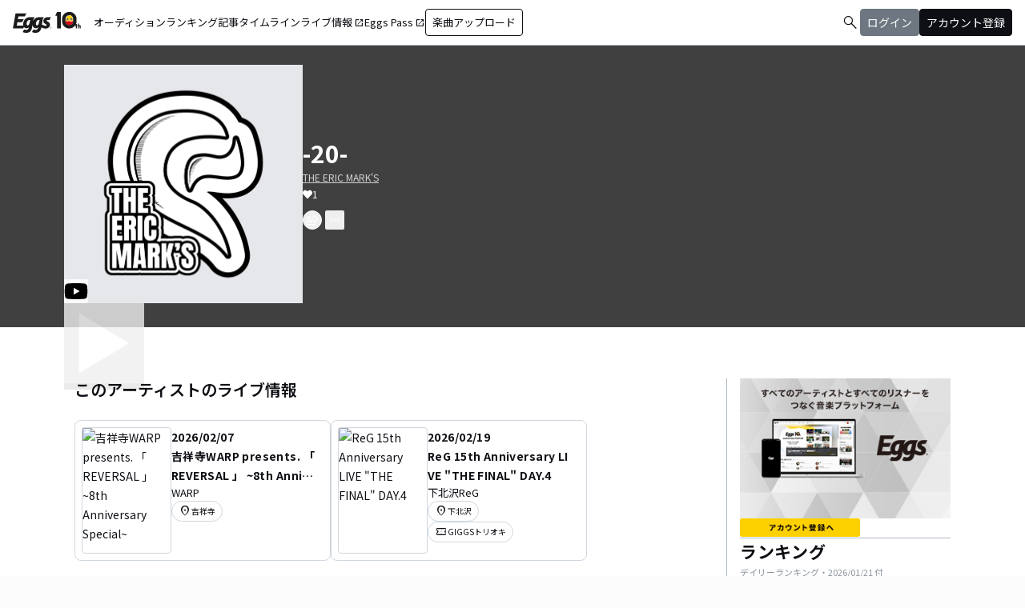

--- FILE ---
content_type: text/html; charset=utf-8
request_url: https://eggs.mu/artist/THEERICMARKS1/song/deaea28f-131b-4713-97de-3575f1286ba0
body_size: 34071
content:
<!DOCTYPE html><html lang="ja"><head><meta charSet="utf-8"/><meta name="viewport" content="width=device-width, initial-scale=1, maximum-scale=1"/><link rel="preload" as="image" href="https://image-pro.eggs.mu/profile/16416.png?updated_at=2025-03-13T20%3A21%3A35%2B09%3A00"/><link rel="preload" as="image" href="/community/icon/fontawesome_movie_play.svg"/><link rel="preload" as="image" href="https://asset.giggs.eggs.mu/images/live/wm81hx474t/20260207_199_67726.jpeg"/><link rel="preload" as="image" href="https://asset.giggs.eggs.mu/images/live/r8c4sggkkc/20260104043835.jpg"/><link rel="preload" as="image" href="https://webasset-pro.eggs.mu/assets/v2/img/common/bg_signup_bnr_2.jpg"/><link rel="preload" as="image" href="https://webasset-pro.eggs.mu/assets/v2/img/common/btn_signup_bnr_2.png"/><link rel="preload" as="image" href="https://image-pro.eggs.mu/profile/29107.JPG?updated_at=2025-04-07T10%3A26%3A11%2B09%3A00"/><link rel="preload" as="image" href="https://image-pro.eggs.mu/profile/23808.jpg?updated_at=2023-11-16T19%3A40%3A51%2B09%3A00"/><link rel="preload" as="image" href="https://image-pro.eggs.mu/profile/36571.jpeg?updated_at=2025-11-13T01%3A06%3A07%2B09%3A00"/><link rel="preload" as="image" href="https://image-pro.eggs.mu/profile/5704.jpg?updated_at=2025-01-22T16%3A40%3A31%2B09%3A00"/><link rel="stylesheet" href="/community-assets/_next/static/css/698eceacdaa9a389.css" data-precedence="next"/><link rel="preload" as="script" fetchPriority="low" href="/community-assets/_next/static/chunks/webpack-ac3efd8d70d39b97.js"/><script src="/community-assets/_next/static/chunks/4bd1b696-f785427dddbba9fb.js" async=""></script><script src="/community-assets/_next/static/chunks/1255-9494d7e861e97d68.js" async=""></script><script src="/community-assets/_next/static/chunks/main-app-05a5fe279f4f6e20.js" async=""></script><script src="/community-assets/_next/static/chunks/69b09407-2abf747fd61a4ed7.js" async=""></script><script src="/community-assets/_next/static/chunks/2619-3c9e02e22d10480a.js" async=""></script><script src="/community-assets/_next/static/chunks/7371-9c2886e73708e988.js" async=""></script><script src="/community-assets/_next/static/chunks/2230-e19831ca9d41235a.js" async=""></script><script src="/community-assets/_next/static/chunks/app/(main)/layout-19eb04ac76e8268e.js" async=""></script><script src="/community-assets/_next/static/chunks/app/(main)/error-f5a51a896a00addc.js" async=""></script><script src="/community-assets/_next/static/chunks/4662-9b29a46a4a370500.js" async=""></script><script src="/community-assets/_next/static/chunks/9770-3e4f9914a5967042.js" async=""></script><script src="/community-assets/_next/static/chunks/6232-4972f26042a34b46.js" async=""></script><script src="/community-assets/_next/static/chunks/2961-1f019027fa04e01c.js" async=""></script><script src="/community-assets/_next/static/chunks/9745-3bd510cb67bae643.js" async=""></script><script src="/community-assets/_next/static/chunks/app/(main)/page-cd7ac214bc9773b7.js" async=""></script><script src="/community-assets/_next/static/chunks/53c13509-91ac7988a89a9d46.js" async=""></script><script src="/community-assets/_next/static/chunks/619edb50-0786d0aa6d759d0d.js" async=""></script><script src="/community-assets/_next/static/chunks/9c4e2130-f2300a893a2cd266.js" async=""></script><script src="/community-assets/_next/static/chunks/5e22fd23-91f37a8c6844c4da.js" async=""></script><script src="/community-assets/_next/static/chunks/f97e080b-c8f2c6745381109a.js" async=""></script><script src="/community-assets/_next/static/chunks/8e1d74a4-c8677f61d9925b15.js" async=""></script><script src="/community-assets/_next/static/chunks/fca4dd8b-ead6e40d41464265.js" async=""></script><script src="/community-assets/_next/static/chunks/9262-7a011fa1de4b7d1d.js" async=""></script><script src="/community-assets/_next/static/chunks/6062-7457af0fc189fcbf.js" async=""></script><script src="/community-assets/_next/static/chunks/2428-23d35bddd46ac7c3.js" async=""></script><script src="/community-assets/_next/static/chunks/app/(main)/artist/%5Bid%5D/song/%5BmusicId%5D/page-47e1368e40bfa924.js" async=""></script><link rel="preload" href="https://www.googletagmanager.com/gtm.js?id=GTM-W7G62R" as="script"/><link rel="preload" as="image" href="https://image-pro.eggs.mu/profile/7800.jpg?updated_at=2023-12-25T22%3A29%3A14%2B09%3A00"/><link rel="preload" as="image" href="https://images.microcms-assets.io/assets/a5d8943e9015492b986f655bc654c7b0/3b69d69628c8435f8ae48bd7f457a1d8/Eggs_GIGGS_bnr_300_200.jpg?"/><link rel="preload" as="image" href="https://images.microcms-assets.io/assets/a5d8943e9015492b986f655bc654c7b0/3c4d593b583c4264a2e27ce7bff40720/d3c20557a4b6a6c31241105549b43093.jpg?"/><link rel="preload" as="image" href="https://images.microcms-assets.io/assets/a5d8943e9015492b986f655bc654c7b0/8b51a98d025746e7bbd48e0c6f0f68de/4c7497d3a2bea34810c07b2ae02b1191.jpg?"/><link rel="preload" as="image" href="https://images.microcms-assets.io/assets/a5d8943e9015492b986f655bc654c7b0/92f6a592f4464061ad4aba5d3901939b/Eggscurator_300_200.jpg?"/><link rel="preload" as="image" href="https://images.microcms-assets.io/assets/a5d8943e9015492b986f655bc654c7b0/822f5b0bdc4448a797e45ced0dbb74ec/kodansha_eggs_web_300_200.jpg?"/><link rel="preload" as="image" href="/community/icon/icn_pagetop.png"/><title>「-20-」THE ERIC MARK&#x27;Sの楽曲ページ｜Eggs｜インディーズバンド音楽配信サイト</title><link rel="canonical" href="https://eggs.mu/artist/THEERICMARKS1/song/deaea28f-131b-4713-97de-3575f1286ba0"/><meta property="og:title" content="「-20-」THE ERIC MARK&#x27;Sの楽曲ページ｜Eggs｜インディーズバンド音楽配信サイト"/><meta property="og:url" content="https://eggs.mu/artist/THEERICMARKS1/song/deaea28f-131b-4713-97de-3575f1286ba0"/><meta property="og:image" content="https://image-pro.eggs.mu/profile/16416.png?updated_at=2025-03-13T20%3A21%3A35%2B09%3A00"/><meta name="twitter:card" content="summary_large_image"/><meta name="twitter:title" content="「-20-」THE ERIC MARK&#x27;Sの楽曲ページ｜Eggs｜インディーズバンド音楽配信サイト"/><meta name="twitter:image" content="https://image-pro.eggs.mu/profile/16416.png?updated_at=2025-03-13T20%3A21%3A35%2B09%3A00"/><link rel="icon" href="/favicon.ico" type="image/x-icon" sizes="32x32"/><link rel="stylesheet" href="https://fonts.googleapis.com/css2?family=Material+Symbols+Outlined:opsz,wght,FILL,GRAD@20,300,0,0"/><link href="https://fonts.googleapis.com/css2?family=Atkinson+Hyperlegible:ital,wght@0,400;0,700;1,400;1,700&amp;family=Noto+Sans+JP:wght@100..900&amp;display=swap" rel="stylesheet"/><script src="/community-assets/_next/static/chunks/polyfills-42372ed130431b0a.js" noModule=""></script></head><body class="font-family min-h-screen flex flex-col text-eggs-web-body-medium-normal bg-color-background-level0"><div hidden=""><!--$--><!--/$--></div><div data-rht-toaster="" style="position:fixed;z-index:9999;top:16px;left:16px;right:16px;bottom:16px;pointer-events:none"></div><nav class="min-w-[theme(&#x27;length.display-min-width&#x27;)] bg-color-background-level0 text-color-semantic-text-neutral w-full top-dimension-space-zero sticky z-[100] bg-white border-b border-color-semantic-stroke-explicit"><div class="flex justify-between items-center h-[theme(&#x27;length.dimension-length-56&#x27;)] px-dimension-space-m py-dimension-space-xs lg:p-dimension-space-zero"><button type="button" class="flex items-center lg:hidden"><span class="material-symbols-outlined w-[theme(&#x27;length.dimension-length-20&#x27;)] h-[theme(&#x27;length.dimension-length-20&#x27;)]">menu</span></button><a class="absolute left-1/2 -translate-x-1/2 lg:static lg:left-0 lg:translate-x-0 lg:flex lg:ml-dimension-space-m hover:opacity-80" href="https://eggs.mu"><img src="/community/logo/10th_logo.svg" alt="Eggs｜インディーズバンド音楽配信サイト" class="h-[theme(&#x27;length.dimension-length-40&#x27;)] w-[85px] object-contains"/></a><div class="flex items-center gap-dimension-space-s md:gap-dimension-space-m"><a href="https://eggs.mu/search" class="lg:hidden flex items-center hover:bg-color-background-level1"><span class="material-symbols-outlined ml-auto hover:text-color-semantic-text-muted">search</span></a><div class="h-[theme(&#x27;length.dimension-length-20&#x27;)] w-[1px] bg-color-semantic-stroke-implicit my-dimension-space-m lg:hidden"></div><button type="button" class="flex items-center lg:hidden"><img src="/community/image/noimg_user.png" alt="no-image-user" class="w-[theme(&#x27;length.dimension-length-40&#x27;)] h-[theme(&#x27;length.dimension-length-40&#x27;)] object-cover rounded-full"/></button></div><div class="hidden h-[100vh] border-t border-color-semantic-stroke-explicit lg:border-0 lg:w-auto lg:order-1 lg:flex lg:h-full"><ul class="md:gap-dimension-space-s ml-dimension-space-m lg:gap-dimension-space-m whitespace-nowrap rtl:space-x-reverse lg:flex lg:p-dimension-space-zero lg:mt-0 lg:border-0 lg:text-eggs-web-label-medium"><li class="hover-underline-animation border-b border-color-semantic-stroke-explicit lg:border-0"><a href="https://eggs.mu/music/projects" class="relative leading-[theme(&#x27;length.dimension-length-56&#x27;)] flex items-center">オーディション</a></li><li class="hover-underline-animation border-b border-color-semantic-stroke-explicit lg:border-0"><a class="relative leading-[theme(&#x27;length.dimension-length-56&#x27;)] flex items-center" href="https://eggs.mu/ranking/artist/daily">ランキング</a></li><li class="hover-underline-animation border-b border-color-semantic-stroke-explicit lg:border-0"><a class="relative leading-[theme(&#x27;length.dimension-length-56&#x27;)] flex items-center" href="/community/article">記事</a></li><li class="hover-underline-animation border-b border-color-semantic-stroke-explicit lg:border-0"><a class="relative leading-[theme(&#x27;length.dimension-length-56&#x27;)] flex items-center" href="/community">タイムライン</a></li><li class="hover-underline-animation border-b border-color-semantic-stroke-explicit lg:border-0"><a href="https://giggs.eggs.mu/" class="relative leading-[theme(&#x27;length.dimension-length-56&#x27;)] flex items-center"><p class="leading-[theme(&#x27;length.dimension-length-56&#x27;)] relative flex items-center">ライブ情報<span class="!text-eggs-web-label-medium mt-dimension-space-xxs material-symbols-outlined ml-dimension-space-xxs leading-[theme(&#x27;length.dimension-length-56&#x27;)]">open_in_new</span></p></a></li><li class="hover-underline-animation border-b border-color-semantic-stroke-explicit lg:border-0"><a href="https://eggspass.jp/" class="relative flex items-center"><p class="leading-[theme(&#x27;length.dimension-length-56&#x27;)] relative flex items-center">Eggs Pass<span class="!text-eggs-web-label-medium mt-dimension-space-xxs material-symbols-outlined ml-dimension-space-xxs leading-[theme(&#x27;length.dimension-length-56&#x27;)]">open_in_new</span></p></a></li><li class="flex items-center border-b border-color-semantic-stroke-explicit lg:border-0"><a href="#" class="w-full lg:w-auto text-eggs-web-button-medium flex items-center leading-[theme(&#x27;length.dimension-length-56&#x27;)] lg:leading-[theme(&#x27;length.dimension-length-24&#x27;)]"><span class="lg:border lg:border-color-semantic-action-neutral lg:rounded-dimension-corner-radius-s lg:px-dimension-space-s lg:py-dimension-space-xs hover:opacity-80">楽曲アップロード</span></a></li></ul></div><div class="text-eggs-web-body-medium-normal hidden h-full lg:mr-dimension-space-m lg:ml-auto lg:flex lg:w-auto lg:order-1"><div><div class="hidden h-[100vh] lg:w-auto lg:border-0 lg:order-1 lg:flex lg:h-full lg:gap-dimension-space-m"><a href="https://eggs.mu/search" class="hidden lg:flex flex items-center hover:bg-color-background-level1"><span class="material-symbols-outlined ml-auto hover:text-color-semantic-text-muted">search</span></a><div class="block lg:inline-flex lg:gap-dimension-space-m"><a href="#" class="leading-[theme(&#x27;length.dimension-length-56&#x27;)] lg:leading-[theme(&#x27;length.dimension-length-24&#x27;)] flex lg:items-center lg:justify-center px-dimension-space-m lg:px-dimension-space-zero"><span class="lg:border lg:border-color-semantic-action-muted lg:bg-color-semantic-action-muted lg:rounded-dimension-corner-radius-s lg:px-dimension-space-s lg:py-dimension-space-xs lg:text-color-semantic-text-neutral-inverse lg:hover:opacity-80">ログイン</span></a><a href="#" class="leading-[theme(&#x27;length.dimension-length-56&#x27;)] lg:leading-[theme(&#x27;length.dimension-length-24&#x27;)] flex lg:items-center lg:justify-center px-dimension-space-m lg:px-dimension-space-zero"><span class="lg:border lg:border-color-semantic-action-neutral lg:bg-color-semantic-action-neutral lg:rounded-dimension-corner-radius-s lg:px-dimension-space-s lg:py-dimension-space-xs lg:text-color-semantic-text-neutral-inverse lg:hover:opacity-80">アカウント登録</span></a></div></div></div></div></div></nav><main class="bg-color-background-level0 flex-grow text-color-semantic-text-neutral"><main><div class="bg-white"><a id="top"></a><div class="relative inset-0 flex justify-center items-start min-h-[200px] md:min-h-[305px] pt-dimension-space-l pb-[30px] mb-dimension-space-xxl bg-neutral-700"><div class="w-full max-w-[calc(theme(&#x27;length.display-max-width&#x27;)+theme(&#x27;length.dimension-length-128&#x27;))] px-dimension-space-m flex items-start gap-dimension-space-l md:flex-row md:items-center md:gap-dimension-space-xl"><div class="relative size-[150px] md:size-[298px]
        group flex-shrink-0"><div class="size-full bg-gray-200 flex items-center justify-center"><img src="https://image-pro.eggs.mu/profile/16416.png?updated_at=2025-03-13T20%3A21%3A35%2B09%3A00" alt="楽曲画像" class="size-full object-cover"/></div><div class="absolute bottom-0"><img src="/community/icon/fontawesome_movie_play.svg" alt="動画再生" class="size-[30px] bg-zinc-50 rounded-sm"/></div><div class="absolute inset-0 flex flex-col justify-center items-center bg-black bg-opacity-10 opacity-80 transition duration-300"><button class="mb-dimension-space-s flex items-center justify-center transition hover:scale-110"><svg stroke="currentColor" fill="currentColor" stroke-width="0" viewBox="0 0 512 512" class="text-white size-dimension-space-xxl md:size-[100px]" height="1em" width="1em" xmlns="http://www.w3.org/2000/svg"><path d="m96 448 320-192L96 64v384z"></path></svg></button></div></div><div class="flex flex-col min-w-0"><div class="mb-[5px] text-xl text-white md:text-3xl md:font-bold break-all">-20-</div><a class="max-w-full mb-[5px] text-xs text-stone-300 underline hover:no-underline break-all line-clamp-2" href="https://eggs.mu/artist/THEERICMARKS1">THE ERIC MARK&#x27;S</a><div class="text-xs text-white flex items-center flex-wrap gap-dimension-space-xs"><svg stroke="currentColor" fill="currentColor" stroke-width="0" viewBox="0 0 512 512" height="1em" width="1em" xmlns="http://www.w3.org/2000/svg"><path d="M462.3 62.6C407.5 15.9 326 24.3 275.7 76.2L256 96.5l-19.7-20.3C186.1 24.3 104.5 15.9 49.7 62.6c-62.8 53.6-66.1 149.8-9.9 207.9l193.5 199.8c12.5 12.9 32.8 12.9 45.3 0l193.5-199.8c56.3-58.1 53-154.3-9.8-207.9z"></path></svg>1</div><div class="mt-3 flex justify-start"><button class="group inline-flex items-center justify-center size-dimension-space-l rounded-full md:bottom-[-20px] md:right-1 transition text-white border border-white" aria-label="share"><svg stroke="currentColor" fill="currentColor" stroke-width="0" viewBox="0 0 576 512" class="group-hover:hidden" height="1em" width="1em" xmlns="http://www.w3.org/2000/svg"><path d="M561.938 158.06L417.94 14.092C387.926-15.922 336 5.097 336 48.032v57.198c-42.45 1.88-84.03 6.55-120.76 17.99-35.17 10.95-63.07 27.58-82.91 49.42C108.22 199.2 96 232.6 96 271.94c0 61.697 33.178 112.455 84.87 144.76 37.546 23.508 85.248-12.651 71.02-55.74-15.515-47.119-17.156-70.923 84.11-78.76V336c0 42.993 51.968 63.913 81.94 33.94l143.998-144c18.75-18.74 18.75-49.14 0-67.88zM384 336V232.16C255.309 234.082 166.492 255.35 206.31 376 176.79 357.55 144 324.08 144 271.94c0-109.334 129.14-118.947 240-119.85V48l144 144-144 144zm24.74 84.493a82.658 82.658 0 0 0 20.974-9.303c7.976-4.952 18.286.826 18.286 10.214V464c0 26.51-21.49 48-48 48H48c-26.51 0-48-21.49-48-48V112c0-26.51 21.49-48 48-48h132c6.627 0 12 5.373 12 12v4.486c0 4.917-2.987 9.369-7.569 11.152-13.702 5.331-26.396 11.537-38.05 18.585a12.138 12.138 0 0 1-6.28 1.777H54a6 6 0 0 0-6 6v340a6 6 0 0 0 6 6h340a6 6 0 0 0 6-6v-25.966c0-5.37 3.579-10.059 8.74-11.541z"></path></svg><svg stroke="currentColor" fill="currentColor" stroke-width="0" viewBox="0 0 576 512" class="hidden group-hover:block" height="1em" width="1em" xmlns="http://www.w3.org/2000/svg"><path d="M568.482 177.448L424.479 313.433C409.3 327.768 384 317.14 384 295.985v-71.963c-144.575.97-205.566 35.113-164.775 171.353 4.483 14.973-12.846 26.567-25.006 17.33C155.252 383.105 120 326.488 120 269.339c0-143.937 117.599-172.5 264-173.312V24.012c0-21.174 25.317-31.768 40.479-17.448l144.003 135.988c10.02 9.463 10.028 25.425 0 34.896zM384 379.128V448H64V128h50.916a11.99 11.99 0 0 0 8.648-3.693c14.953-15.568 32.237-27.89 51.014-37.676C185.708 80.83 181.584 64 169.033 64H48C21.49 64 0 85.49 0 112v352c0 26.51 21.49 48 48 48h352c26.51 0 48-21.49 48-48v-88.806c0-8.288-8.197-14.066-16.011-11.302a71.83 71.83 0 0 1-34.189 3.377c-7.27-1.046-13.8 4.514-13.8 11.859z"></path></svg></button><button class="group inline-flex items-center justify-center size-dimension-space-l ml-dimension-space-xs rounded-sm md:bottom-[-20px] md:right-1 transition text-white" aria-label="report"><svg stroke="currentColor" fill="currentColor" stroke-width="0" viewBox="0 0 256 256" class="group-hover:hidden" height="1em" width="1em" xmlns="http://www.w3.org/2000/svg"><path d="M128,98a30,30,0,1,0,30,30A30,30,0,0,0,128,98Zm0,48a18,18,0,1,1,18-18A18,18,0,0,1,128,146ZM48,98a30,30,0,1,0,30,30A30,30,0,0,0,48,98Zm0,48a18,18,0,1,1,18-18A18,18,0,0,1,48,146ZM208,98a30,30,0,1,0,30,30A30,30,0,0,0,208,98Zm0,48a18,18,0,1,1,18-18A18,18,0,0,1,208,146Z"></path></svg><svg stroke="currentColor" fill="currentColor" stroke-width="0" viewBox="0 0 256 256" class="hidden group-hover:block" height="1em" width="1em" xmlns="http://www.w3.org/2000/svg"><path d="M156,128a28,28,0,1,1-28-28A28,28,0,0,1,156,128ZM48,100a28,28,0,1,0,28,28A28,28,0,0,0,48,100Zm160,0a28,28,0,1,0,28,28A28,28,0,0,0,208,100Z"></path></svg></button></div></div></div></div><div class="max-w-[calc(theme(&#x27;length.display-max-width&#x27;)+theme(&#x27;length.dimension-length-128&#x27;))] mx-auto lg:flex lg:justify-center"><div class="w-full min-w-0 flex flex-col px-dimension-space-m mb-dimension-space-xxl lg:max-w-[830px] lg:mb-0"><section><h2 class="text-xl font-semibold mb-dimension-space-l">このアーティストのライブ情報</h2><div class="flex items-start self-stretch relative w-full md:max-w-[theme(&#x27;length.display-max-width-top&#x27;)] mx-auto"><div class="flex overflow-x-auto items-center flex-[1_0_0] overflow-hidden gap-dimension-space-m [&amp;::-webkit-scrollbar]:hidden [-ms-overflow-style:none] [scrollbar-width:none]"><a href="https://giggs.eggs.mu/live/tokyo/kichijoji/cm6z0bzfb003lrfrchx64rgyt/wm81hx474t?utm_source=eggs&amp;utm_medium=referral&amp;utm_campaign=artist_detail" class="border border-color-semantic-stroke-implicit rounded-dimension-corner-radius-m p-dimension-space-s flex gap-dimension-space-xs w-[theme(&#x27;length.dimension-length-320&#x27;)] h-[theme(&#x27;length.dimension-length-176&#x27;)]"><div class="w-[theme(&#x27;length.dimension-length-112&#x27;)] relative border border-color-semantic-stroke-implicit rounded-dimension-corner-radius-s"><img src="https://asset.giggs.eggs.mu/images/live/wm81hx474t/20260207_199_67726.jpeg" alt="吉祥寺WARP presents. 「 REVERSAL 」 ~8th Anniversary Special~" class="absolute top-0 left-0 w-full h-full object-cover aspect-[3/2] rounded-dimension-corner-radius-s-inner"/></div><div class="w-[theme(&#x27;length.dimension-length-184&#x27;)] flex flex-col gap-dimension-space-xs"><p class="text-eggs-web-title-small font-bold">2026/02/07</p><p class="text-eggs-web-title-small font-bold break-all line-clamp-2">吉祥寺WARP presents. 「 REVERSAL 」 ~8th Anniversary Special~</p><p class="text-eggs-web-label-medium break-all line-clamp-1">WARP</p><p class="text-eggs-web-label-extra-small flex items-center border border-color-semantic-stroke-implicit rounded-full px-dimension-space-s py-dimension-space-xs w-fit"><span class="material-symbols-outlined !text-[16px]">location_on</span><span class="break-all line-clamp-1">吉祥寺</span></p></div></a><a href="https://giggs.eggs.mu/live/tokyo/shimokitazawa/cm6z0bzbw0028rfrc6jh8dr4g/r8c4sggkkc?utm_source=eggs&amp;utm_medium=referral&amp;utm_campaign=artist_detail" class="border border-color-semantic-stroke-implicit rounded-dimension-corner-radius-m p-dimension-space-s flex gap-dimension-space-xs w-[theme(&#x27;length.dimension-length-320&#x27;)] h-[theme(&#x27;length.dimension-length-176&#x27;)]"><div class="w-[theme(&#x27;length.dimension-length-112&#x27;)] relative border border-color-semantic-stroke-implicit rounded-dimension-corner-radius-s"><img src="https://asset.giggs.eggs.mu/images/live/r8c4sggkkc/20260104043835.jpg" alt="ReG 15th Anniversary LIVE &quot;THE FINAL&quot; DAY.4" class="absolute top-0 left-0 w-full h-full object-cover aspect-[3/2] rounded-dimension-corner-radius-s-inner"/></div><div class="w-[theme(&#x27;length.dimension-length-184&#x27;)] flex flex-col gap-dimension-space-xs"><p class="text-eggs-web-title-small font-bold">2026/02/19</p><p class="text-eggs-web-title-small font-bold break-all line-clamp-2">ReG 15th Anniversary LIVE &quot;THE FINAL&quot; DAY.4</p><p class="text-eggs-web-label-medium break-all line-clamp-1">下北沢ReG</p><p class="text-eggs-web-label-extra-small flex items-center border border-color-semantic-stroke-implicit rounded-full px-dimension-space-s py-dimension-space-xs w-fit"><span class="material-symbols-outlined !text-[16px]">location_on</span><span class="break-all line-clamp-1">下北沢</span></p><p class="text-eggs-web-label-extra-small flex items-center border border-color-semantic-stroke-implicit rounded-full px-dimension-space-s py-dimension-space-xs w-fit"><span class="material-symbols-outlined !text-[16px]">confirmation_number</span><span>GIGGSトリオキ</span></p></div></a></div></div></section><div class="my-dimension-space-l border-b border-color-semantic-stroke-explicit"></div><section class="mb-dimension-space-xl md:mb-dimension-space-xl"><h2 class="text-xl font-semibold mb-8">楽曲解説</h2><p class="whitespace-pre-wrap break-words max-w-full text-xs text-center md:text-base md:text-left">2nd single「アウトサイダー」より
「-20-」のMVをYouTubeにて公開！</p></section><section class="mb-dimension-space-xl"><h2 class="text-xl font-semibold mb-8">アーティスト情報</h2><div class="relative w-full flex flex-col items-center gap-dimension-space-l md:flex-row md:items-start md:gap-dimension-space-xl"><div class="size-[170px] flex-shrink-0"><img src="https://image-pro.eggs.mu/profile/16416.png?updated_at=2025-03-13T20%3A21%3A35%2B09%3A00" alt="THE ERIC MARK&#x27;S" class="size-full rounded-full object-cover border-[1px] border-white bg-white"/></div><div class="flex text-lg w-full mb-dimension-space-m text-center md:text-left"><a class="underline hover:no-underline break-all line-clamp-2" href="https://eggs.mu/artist/THEERICMARKS1">THE ERIC MARK&#x27;S</a></div></div><p class="w-full text-xs text-center whitespace-pre-wrap break-all md:break-words md:text-base md:text-left">Vo スズキソースケ(@Sosuke_TEM)
Ba キム.キムラ(@KIMURA_TEM)  
Instagram : @the_eric_marks
メール : theericmarks@gmail.com</p></section></div><div class="flex flex-col gap-dimension-space-l lg:flex-row"><div class="px-dimension-space-m lg:w-[theme(&#x27;length.display-sidebar-width&#x27;)] lg:border-l lg:border-color-semantic-stroke-explicit flex flex-col gap-dimension-space-l"><div class="border-b border-color-semantic-stroke-explicit pb-dimension-space-l flex justify-center"><div class="relative inline-block"><img src="https://webasset-pro.eggs.mu/assets/v2/img/common/bg_signup_bnr_2.jpg" alt="Eggs あなたの音楽を世界に" class="block"/><a href="#" class="absolute inset-0 flex justify-center items-end mb-dimension-space-s z-10 hover:opacity-50"><img src="https://webasset-pro.eggs.mu/assets/v2/img/common/btn_signup_bnr_2.png" alt="アカウント登録へ" class="w-[150px] object-contain"/></a></div></div><div class="border-b border-color-semantic-stroke-explicit pb-dimension-space-l"><div class="break-all lg:max-w-full"><p class="text-eggs-web-headline-small font-bold">ランキング</p><p class="text-eggs-web-label-small font-normal text-color-semantic-text-muted">デイリーランキング・<!-- -->2026/01/21<!-- --> 付</p><div class="flex flex-col items-start gap-dimension-space-s my-dimension-space-s"><div class="flex items-center gap-dimension-space-s self-stretch"><div class="flex flex-col w-dimension-length-16 h-dimension-length-16 justify-center items-center"><p class="text-eggs-web-title-small font-bold">1</p><span class="material-symbols-outlined text-color-semantic-ranking-stay">check_indeterminate_small</span></div><a class="flex items-center gap-dimension-space-s" href="https://eggs.mu/artist/mariesgirl_kobe"><img src="https://image-pro.eggs.mu/profile/29107.JPG?updated_at=2025-04-07T10%3A26%3A11%2B09%3A00" alt="thumbnailImage" class="relative object-cover rounded-full border border-color-semantic-stroke-implicit w-[theme(&#x27;length.dimension-length-64&#x27;)] h-[theme(&#x27;length.dimension-length-64&#x27;)] min-w-[theme(&#x27;length.dimension-length-64&#x27;)] min-h-[theme(&#x27;length.dimension-length-64&#x27;)]"/><p class="text-eggs-web-title-small font-bold line-clamp-2">Marie&#x27;s Girl</p></a></div><div class="flex items-center gap-dimension-space-s self-stretch"><div class="flex flex-col w-dimension-length-16 h-dimension-length-16 justify-center items-center"><p class="text-eggs-web-title-small font-bold">2</p><span class="material-symbols-outlined text-color-semantic-ranking-stay">check_indeterminate_small</span></div><a class="flex items-center gap-dimension-space-s" href="https://eggs.mu/artist/okuba_010101"><img src="https://image-pro.eggs.mu/profile/23808.jpg?updated_at=2023-11-16T19%3A40%3A51%2B09%3A00" alt="thumbnailImage" class="relative object-cover rounded-full border border-color-semantic-stroke-implicit w-[theme(&#x27;length.dimension-length-64&#x27;)] h-[theme(&#x27;length.dimension-length-64&#x27;)] min-w-[theme(&#x27;length.dimension-length-64&#x27;)] min-h-[theme(&#x27;length.dimension-length-64&#x27;)]"/><p class="text-eggs-web-title-small font-bold line-clamp-2">the奥歯&#x27;s</p></a></div><div class="flex items-center gap-dimension-space-s self-stretch"><div class="flex flex-col w-dimension-length-16 h-dimension-length-16 justify-center items-center"><p class="text-eggs-web-title-small font-bold">3</p><span class="material-symbols-outlined text-color-semantic-ranking-stay">check_indeterminate_small</span></div><a class="flex items-center gap-dimension-space-s" href="https://eggs.mu/artist/yuzu1110"><img src="https://image-pro.eggs.mu/profile/36571.jpeg?updated_at=2025-11-13T01%3A06%3A07%2B09%3A00" alt="thumbnailImage" class="relative object-cover rounded-full border border-color-semantic-stroke-implicit w-[theme(&#x27;length.dimension-length-64&#x27;)] h-[theme(&#x27;length.dimension-length-64&#x27;)] min-w-[theme(&#x27;length.dimension-length-64&#x27;)] min-h-[theme(&#x27;length.dimension-length-64&#x27;)]"/><p class="text-eggs-web-title-small font-bold line-clamp-2">ゆづ</p></a></div><div class="flex items-center gap-dimension-space-s self-stretch"><div class="flex flex-col w-dimension-length-16 h-dimension-length-16 justify-center items-center"><p class="text-eggs-web-title-small font-bold">4</p><span class="material-symbols-outlined text-color-semantic-ranking-up">arrow_drop_up</span></div><a class="flex items-center gap-dimension-space-s" href="https://eggs.mu/artist/Blue_Mash_band"><img src="https://image-pro.eggs.mu/profile/5704.jpg?updated_at=2025-01-22T16%3A40%3A31%2B09%3A00" alt="thumbnailImage" class="relative object-cover rounded-full border border-color-semantic-stroke-implicit w-[theme(&#x27;length.dimension-length-64&#x27;)] h-[theme(&#x27;length.dimension-length-64&#x27;)] min-w-[theme(&#x27;length.dimension-length-64&#x27;)] min-h-[theme(&#x27;length.dimension-length-64&#x27;)]"/><p class="text-eggs-web-title-small font-bold line-clamp-2">Blue Mash</p></a></div><div class="flex items-center gap-dimension-space-s self-stretch"><div class="flex flex-col w-dimension-length-16 h-dimension-length-16 justify-center items-center"><p class="text-eggs-web-title-small font-bold">5</p><span class="material-symbols-outlined text-color-semantic-ranking-down">arrow_drop_down</span></div><a class="flex items-center gap-dimension-space-s" href="https://eggs.mu/artist/ammo__official"><img src="https://image-pro.eggs.mu/profile/7800.jpg?updated_at=2023-12-25T22%3A29%3A14%2B09%3A00" alt="thumbnailImage" class="relative object-cover rounded-full border border-color-semantic-stroke-implicit w-[theme(&#x27;length.dimension-length-64&#x27;)] h-[theme(&#x27;length.dimension-length-64&#x27;)] min-w-[theme(&#x27;length.dimension-length-64&#x27;)] min-h-[theme(&#x27;length.dimension-length-64&#x27;)]"/><p class="text-eggs-web-title-small font-bold line-clamp-2">ammo</p></a></div></div><div class="flex justify-center"><a class="text-eggs-web-body-medium-comfort font-normal border border-color-semantic-stroke-implicit rounded-full px-dimension-space-l py-dimension-space-xs" href="https://eggs.mu/ranking/artist/daily">もっと見る</a></div></div></div><div class="flex flex-col gap-dimension-space-s"><a href="https://giggs.eggs.mu/?_gl=1*bgcvta*_gcl_au*MTQ0Mjg3ODQ1OS4xNzMzODk4NDY1*_ga*NTY4ODM4NDguMTczMzg5ODQ2NQ..*_ga_ZETBRB7S16*MTc0MTA3NjA2NS4xNy4xLjE3NDEwNzY2NTQuNjAuMC4w&amp;_ga=2.120459016.1640502499.1741058758-56883848.1733898465" class="rounded-dimension-corner-radius-s border border-color-semantic-stroke-implicit"><img class="rounded-dimension-corner-radius-s-inner object-contain aspect-[3/2]" src="https://images.microcms-assets.io/assets/a5d8943e9015492b986f655bc654c7b0/3b69d69628c8435f8ae48bd7f457a1d8/Eggs_GIGGS_bnr_300_200.jpg?" alt="ka-i2_1rxi"/></a><a href="https://eggspass.jp/events/au/" class="rounded-dimension-corner-radius-s border border-color-semantic-stroke-implicit"><img class="rounded-dimension-corner-radius-s-inner object-contain aspect-[3/2]" src="https://images.microcms-assets.io/assets/a5d8943e9015492b986f655bc654c7b0/3c4d593b583c4264a2e27ce7bff40720/d3c20557a4b6a6c31241105549b43093.jpg?" alt="qpl8w7dq7mvd"/></a><a href="https://eggspass.jp/" class="rounded-dimension-corner-radius-s border border-color-semantic-stroke-implicit"><img class="rounded-dimension-corner-radius-s-inner object-contain aspect-[3/2]" src="https://images.microcms-assets.io/assets/a5d8943e9015492b986f655bc654c7b0/8b51a98d025746e7bbd48e0c6f0f68de/4c7497d3a2bea34810c07b2ae02b1191.jpg?" alt="n_yxuw2visp"/></a><a href="https://eggs.mu/music/project/eggs_curators" class="rounded-dimension-corner-radius-s border border-color-semantic-stroke-implicit"><img class="rounded-dimension-corner-radius-s-inner object-contain aspect-[3/2]" src="https://images.microcms-assets.io/assets/a5d8943e9015492b986f655bc654c7b0/92f6a592f4464061ad4aba5d3901939b/Eggscurator_300_200.jpg?" alt="mn-0h3g6t1hb"/></a><a href="https://eggs.mu/music/project/kodansha_eggs" class="rounded-dimension-corner-radius-s border border-color-semantic-stroke-implicit"><img class="rounded-dimension-corner-radius-s-inner object-contain aspect-[3/2]" src="https://images.microcms-assets.io/assets/a5d8943e9015492b986f655bc654c7b0/822f5b0bdc4448a797e45ced0dbb74ec/kodansha_eggs_web_300_200.jpg?" alt="4hu-ihy2tyiy"/></a></div></div></div></div><div class="max-w-[calc(theme(&#x27;length.display-max-width&#x27;)+theme(&#x27;length.dimension-length-128&#x27;))] mx-auto mt-dimension-space-xl pr-dimension-space-m flex justify-end"><a href="#top" class="flex gap-dimension-space-xs items-center"><img src="/community/icon/icn_pagetop.png" class="size-dimension-space-m"/>PAGE TOP</a></div><audio class="hidden"></audio></div></main><!--$--><!--/$--></main><footer class="flex w-full px-dimension-space-m py-dimension-space-l flex-col items-start gap-dimension-space-l border-t border-color-semantic-stroke-explicit bg-color-background-level0"><div class="flex flex-col md:flex-row mx-auto items-center content-start gap-y-dimension-space-m gap-x-dimension-space-xl"><div class="flex flex-col justify-center items-center gap-dimension-space-l"><div class="flex flex-col items-center gap-dimension-space-s self-stretch"><a class="hover:opacity-80" href="https://eggs.mu"><img src="/community/logo/logo_noimg.png" alt="Eggs" class="h-[theme(&#x27;length.dimension-length-44&#x27;)] w-auto"/></a><p class="text-color-semantic-text-neutral text-eggs-web-label-small inline-block align-middle font-medium tracking-wides">© Eggs Co.,Ltd.</p></div><div class="flex items-center justify-center gap-dimension-space-m h-[theme(&#x27;length.dimension-length-24&#x27;)]"><a href="https://www.instagram.com/eggs_music/" target="_blank" rel="noopener noreferrer"><div class="w-[theme(&#x27;length.dimension-length-24&#x27;)] h-[theme(&#x27;length.dimension-length-24&#x27;)] flex justify-center rounded-dimension-corner-radius-m items-center"><svg aria-hidden="true" focusable="false" data-prefix="fab" data-icon="instagram" class="svg-inline--fa fa-instagram !w-[theme(&#x27;length.dimension-length-24&#x27;)] !h-[theme(&#x27;length.dimension-length-24&#x27;)] text-color-semantic-text-neutral" role="img" xmlns="http://www.w3.org/2000/svg" viewBox="0 0 448 512"><path fill="currentColor" d="M224.1 141c-63.6 0-114.9 51.3-114.9 114.9s51.3 114.9 114.9 114.9S339 319.5 339 255.9 287.7 141 224.1 141zm0 189.6c-41.1 0-74.7-33.5-74.7-74.7s33.5-74.7 74.7-74.7 74.7 33.5 74.7 74.7-33.6 74.7-74.7 74.7zm146.4-194.3c0 14.9-12 26.8-26.8 26.8-14.9 0-26.8-12-26.8-26.8s12-26.8 26.8-26.8 26.8 12 26.8 26.8zm76.1 27.2c-1.7-35.9-9.9-67.7-36.2-93.9-26.2-26.2-58-34.4-93.9-36.2-37-2.1-147.9-2.1-184.9 0-35.8 1.7-67.6 9.9-93.9 36.1s-34.4 58-36.2 93.9c-2.1 37-2.1 147.9 0 184.9 1.7 35.9 9.9 67.7 36.2 93.9s58 34.4 93.9 36.2c37 2.1 147.9 2.1 184.9 0 35.9-1.7 67.7-9.9 93.9-36.2 26.2-26.2 34.4-58 36.2-93.9 2.1-37 2.1-147.8 0-184.8zM398.8 388c-7.8 19.6-22.9 34.7-42.6 42.6-29.5 11.7-99.5 9-132.1 9s-102.7 2.6-132.1-9c-19.6-7.8-34.7-22.9-42.6-42.6-11.7-29.5-9-99.5-9-132.1s-2.6-102.7 9-132.1c7.8-19.6 22.9-34.7 42.6-42.6 29.5-11.7 99.5-9 132.1-9s102.7-2.6 132.1 9c19.6 7.8 34.7 22.9 42.6 42.6 11.7 29.5 9 99.5 9 132.1s2.7 102.7-9 132.1z"></path></svg></div></a><a href="https://www.tiktok.com/@eggs_music" target="_blank" rel="noopener noreferrer"><div class="w-[theme(&#x27;length.dimension-length-24&#x27;)] h-[theme(&#x27;length.dimension-length-24&#x27;)] flex justify-center rounded-dimension-corner-radius-m items-center"><svg aria-hidden="true" focusable="false" data-prefix="fab" data-icon="tiktok" class="svg-inline--fa fa-tiktok !w-[theme(&#x27;length.dimension-length-24&#x27;)] !h-[theme(&#x27;length.dimension-length-24&#x27;)] text-color-semantic-text-neutral" role="img" xmlns="http://www.w3.org/2000/svg" viewBox="0 0 448 512"><path fill="currentColor" d="M448,209.91a210.06,210.06,0,0,1-122.77-39.25V349.38A162.55,162.55,0,1,1,185,188.31V278.2a74.62,74.62,0,1,0,52.23,71.18V0l88,0a121.18,121.18,0,0,0,1.86,22.17h0A122.18,122.18,0,0,0,381,102.39a121.43,121.43,0,0,0,67,20.14Z"></path></svg></div></a><a href="https://www.youtube.com/c/Eggs_music" target="_blank" rel="noopener noreferrer"><div class="w-[theme(&#x27;length.dimension-length-24&#x27;)] h-[theme(&#x27;length.dimension-length-24&#x27;)] flex justify-center rounded-dimension-corner-radius-m items-center"><svg aria-hidden="true" focusable="false" data-prefix="fab" data-icon="youtube" class="svg-inline--fa fa-youtube !w-[theme(&#x27;length.dimension-length-24&#x27;)] !h-[theme(&#x27;length.dimension-length-24&#x27;)] text-color-semantic-text-neutral" role="img" xmlns="http://www.w3.org/2000/svg" viewBox="0 0 576 512"><path fill="currentColor" d="M549.655 124.083c-6.281-23.65-24.787-42.276-48.284-48.597C458.781 64 288 64 288 64S117.22 64 74.629 75.486c-23.497 6.322-42.003 24.947-48.284 48.597-11.412 42.867-11.412 132.305-11.412 132.305s0 89.438 11.412 132.305c6.281 23.65 24.787 41.5 48.284 47.821C117.22 448 288 448 288 448s170.78 0 213.371-11.486c23.497-6.321 42.003-24.171 48.284-47.821 11.412-42.867 11.412-132.305 11.412-132.305s0-89.438-11.412-132.305zm-317.51 213.508V175.185l142.739 81.205-142.739 81.201z"></path></svg></div></a><a href="https://x.com/Eggs_music" target="_blank" rel="noopener noreferrer"><div class="w-[theme(&#x27;length.dimension-length-24&#x27;)] h-[theme(&#x27;length.dimension-length-24&#x27;)] flex justify-center rounded-dimension-corner-radius-m items-center"><svg aria-hidden="true" focusable="false" data-prefix="fab" data-icon="x-twitter" class="svg-inline--fa fa-x-twitter !w-[theme(&#x27;length.dimension-length-24&#x27;)] !h-[theme(&#x27;length.dimension-length-24&#x27;)] text-color-semantic-text-neutral" role="img" xmlns="http://www.w3.org/2000/svg" viewBox="0 0 512 512"><path fill="currentColor" d="M389.2 48h70.6L305.6 224.2 487 464H345L233.7 318.6 106.5 464H35.8L200.7 275.5 26.8 48H172.4L272.9 180.9 389.2 48zM364.4 421.8h39.1L151.1 88h-42L364.4 421.8z"></path></svg></div></a></div><div class="md:hidden h-[theme(&#x27;length.dimension-length-36&#x27;)] flex justify-center items-center gap-dimension-space-s"><a href="https://apps.apple.com/jp/app/id1016784177" target="_blank"><img src="/community/logo/download_link_ios.svg" alt="Download on the App Store" class="h-[theme(&#x27;length.dimension-length-36&#x27;)] w-auto"/></a><a href="https://play.google.com/store/apps/details?id=mu.eggs.recochoku&amp;hl=ja" target="_blank"><img src="/community/logo/download_link_google.png" alt="Download on the Google Play Store" class="h-[theme(&#x27;length.dimension-length-36&#x27;)] w-auto"/></a></div></div><div class="text-color-semantic-text-neutral text-eggs-web-label-small flex flex-col justify-center items-center md:items-start gap-dimension-space-s w-full"><a href="https://eggs.mu/music/about" target="_blank" class="tracking-widest hover:opacity-80 text-center">Eggsについて</a><a href="https://help.eggs.mu/" target="_blank" class="tracking-widest hover:opacity-80 text-center">よくある質問 / お問い合わせ</a><a href="https://eggs.mu/music/support" target="_blank" class="tracking-widest hover:opacity-80 text-center">利用規約 / プライバシーポリシー</a><a href="https://corporate.eggs.mu/" target="_blank" class="tracking-widest hover:opacity-80 text-center">会社概要</a></div></div><div class="hidden md:flex h-[theme(&#x27;length.dimension-length-36&#x27;)] justify-center items-center gap-dimension-space-s mx-auto"><a href="https://apps.apple.com/jp/app/id1016784177" target="_blank"><img src="/community/logo/download_link_ios.svg" alt="Download on the App Store" class="h-[theme(&#x27;length.dimension-length-36&#x27;)] w-auto"/></a><a href="https://play.google.com/store/apps/details?id=mu.eggs.recochoku&amp;hl=ja" target="_blank"><img src="/community/logo/download_link_google.png" alt="Download on the Google Play Store" class="h-[theme(&#x27;length.dimension-length-36&#x27;)] w-auto"/></a></div><div class="md:max-w-[theme(&#x27;length.dimension-length-800&#x27;)] md:mx-auto"><div class="text-color-semantic-action-muted text-eggs-web-label-extra-small"><p>※免責事項</p><p>掲載されているキャンペーン・イベント・オーディション情報はEggs / パートナー企業が提供しているものとなります。</p><p>Apple Inc、アップルジャパン株式会社は、掲載されているキャンペーン・イベント・オーディション情報に一切関与をしておりません。</p><p>提供されたキャンペーン・イベント・オーディション情報を利用して生じた一切の障害について、Apple Inc、アップルジャパン株式会社は一切の責任を負いません。</p></div></div><div class="clear-both w-full"><ul class="w-full"><li><div class="flex items-center justify-center gap-dimension-space-s"><p class="text-color-semantic-action-neutral text-eggs-web-label-small tracking-wide">supported by</p><a href="https://recochoku.jp/" target="_blank" class="hover:opacity-80 flex items-center"><img src="/community/logo/recochoku.png" alt="音楽ダウンロードサイト、曲のランキングは【レコチョク】 スマホ・パソコン対応" class="mx-0 w-auto h-[theme(&#x27;length.dimension-length-20&#x27;)]"/></a></div></li></ul></div></footer><script src="/community-assets/_next/static/chunks/webpack-ac3efd8d70d39b97.js" id="_R_" async=""></script><script>(self.__next_f=self.__next_f||[]).push([0])</script><script>self.__next_f.push([1,"1:\"$Sreact.fragment\"\n2:I[9766,[],\"\"]\n3:I[8924,[],\"\"]\n4:I[8202,[\"5802\",\"static/chunks/69b09407-2abf747fd61a4ed7.js\",\"2619\",\"static/chunks/2619-3c9e02e22d10480a.js\",\"7371\",\"static/chunks/7371-9c2886e73708e988.js\",\"2230\",\"static/chunks/2230-e19831ca9d41235a.js\",\"2076\",\"static/chunks/app/(main)/layout-19eb04ac76e8268e.js\"],\"GoogleTagManager\"]\n5:I[2663,[\"5802\",\"static/chunks/69b09407-2abf747fd61a4ed7.js\",\"2619\",\"static/chunks/2619-3c9e02e22d10480a.js\",\"7371\",\"static/chunks/7371-9c2886e73708e988.js\",\"2230\",\"static/chunks/2230-e19831ca9d41235a.js\",\"2076\",\"static/chunks/app/(main)/layout-19eb04ac76e8268e.js\"],\"Toaster\"]\n7:I[2617,[\"2619\",\"static/chunks/2619-3c9e02e22d10480a.js\",\"5956\",\"static/chunks/app/(main)/error-f5a51a896a00addc.js\"],\"default\"]\n8:I[2619,[\"2619\",\"static/chunks/2619-3c9e02e22d10480a.js\",\"4662\",\"static/chunks/4662-9b29a46a4a370500.js\",\"9770\",\"static/chunks/9770-3e4f9914a5967042.js\",\"6232\",\"static/chunks/6232-4972f26042a34b46.js\",\"2961\",\"static/chunks/2961-1f019027fa04e01c.js\",\"9745\",\"static/chunks/9745-3bd510cb67bae643.js\",\"7619\",\"static/chunks/app/(main)/page-cd7ac214bc9773b7.js\"],\"\"]\n9:I[7137,[\"5802\",\"static/chunks/69b09407-2abf747fd61a4ed7.js\",\"2619\",\"static/chunks/2619-3c9e02e22d10480a.js\",\"7371\",\"static/chunks/7371-9c2886e73708e988.js\",\"2230\",\"static/chunks/2230-e19831ca9d41235a.js\",\"2076\",\"static/chunks/app/(main)/layout-19eb04ac76e8268e.js\"],\"default\"]\ne:I[7150,[],\"\"]\n10:I[4431,[],\"OutletBoundary\"]\n12:I[5278,[],\"AsyncMetadataOutlet\"]\n14:I[4431,[],\"ViewportBoundary\"]\n16:I[4431,[],\"MetadataBoundary\"]\n17:\"$Sreact.suspense\"\n19:I[185,[\"5802\",\"static/chunks/69b09407-2abf747fd61a4ed7.js\",\"2619\",\"static/chunks/2619-3c9e02e22d10480a.js\",\"7371\",\"static/chunks/7371-9c2886e73708e988.js\",\"2230\",\"static/chunks/2230-e19831ca9d41235a.js\",\"2076\",\"static/chunks/app/(main)/layout-19eb04ac76e8268e.js\"],\"default\"]\n:HL[\"/community-assets/_next/static/css/698eceacdaa9a389.css\",\"style\"]\n"])</script><script>self.__next_f.push([1,"0:{\"P\":null,\"b\":\"ZIbtp8Zg4PDfjHsRfHQfH\",\"p\":\"/community-assets\",\"c\":[\"\",\"artist\",\"THEERICMARKS1\",\"song\",\"deaea28f-131b-4713-97de-3575f1286ba0\"],\"i\":false,\"f\":[[[\"\",{\"children\":[\"(main)\",{\"children\":[\"artist\",{\"children\":[[\"id\",\"THEERICMARKS1\",\"d\"],{\"children\":[\"song\",{\"children\":[[\"musicId\",\"deaea28f-131b-4713-97de-3575f1286ba0\",\"d\"],{\"children\":[\"__PAGE__\",{}]}]}]}]}]},\"$undefined\",\"$undefined\",true]}],[\"\",[\"$\",\"$1\",\"c\",{\"children\":[null,[\"$\",\"$L2\",null,{\"parallelRouterKey\":\"children\",\"error\":\"$undefined\",\"errorStyles\":\"$undefined\",\"errorScripts\":\"$undefined\",\"template\":[\"$\",\"$L3\",null,{}],\"templateStyles\":\"$undefined\",\"templateScripts\":\"$undefined\",\"notFound\":[[[\"$\",\"title\",null,{\"children\":\"404: This page could not be found.\"}],[\"$\",\"div\",null,{\"style\":{\"fontFamily\":\"system-ui,\\\"Segoe UI\\\",Roboto,Helvetica,Arial,sans-serif,\\\"Apple Color Emoji\\\",\\\"Segoe UI Emoji\\\"\",\"height\":\"100vh\",\"textAlign\":\"center\",\"display\":\"flex\",\"flexDirection\":\"column\",\"alignItems\":\"center\",\"justifyContent\":\"center\"},\"children\":[\"$\",\"div\",null,{\"children\":[[\"$\",\"style\",null,{\"dangerouslySetInnerHTML\":{\"__html\":\"body{color:#000;background:#fff;margin:0}.next-error-h1{border-right:1px solid rgba(0,0,0,.3)}@media (prefers-color-scheme:dark){body{color:#fff;background:#000}.next-error-h1{border-right:1px solid rgba(255,255,255,.3)}}\"}}],[\"$\",\"h1\",null,{\"className\":\"next-error-h1\",\"style\":{\"display\":\"inline-block\",\"margin\":\"0 20px 0 0\",\"padding\":\"0 23px 0 0\",\"fontSize\":24,\"fontWeight\":500,\"verticalAlign\":\"top\",\"lineHeight\":\"49px\"},\"children\":404}],[\"$\",\"div\",null,{\"style\":{\"display\":\"inline-block\"},\"children\":[\"$\",\"h2\",null,{\"style\":{\"fontSize\":14,\"fontWeight\":400,\"lineHeight\":\"49px\",\"margin\":0},\"children\":\"This page could not be found.\"}]}]]}]}]],[]],\"forbidden\":\"$undefined\",\"unauthorized\":\"$undefined\"}]]}],{\"children\":[\"(main)\",[\"$\",\"$1\",\"c\",{\"children\":[[[\"$\",\"link\",\"0\",{\"rel\":\"stylesheet\",\"href\":\"/community-assets/_next/static/css/698eceacdaa9a389.css\",\"precedence\":\"next\",\"crossOrigin\":\"$undefined\",\"nonce\":\"$undefined\"}]],[\"$\",\"html\",null,{\"lang\":\"ja\",\"children\":[[\"$\",\"$L4\",null,{\"gtmId\":\"GTM-W7G62R\"}],[\"$\",\"head\",null,{\"children\":[[\"$\",\"link\",null,{\"rel\":\"stylesheet\",\"href\":\"https://fonts.googleapis.com/css2?family=Material+Symbols+Outlined:opsz,wght,FILL,GRAD@20,300,0,0\"}],[\"$\",\"link\",null,{\"href\":\"https://fonts.googleapis.com/css2?family=Atkinson+Hyperlegible:ital,wght@0,400;0,700;1,400;1,700\u0026family=Noto+Sans+JP:wght@100..900\u0026display=swap\",\"rel\":\"stylesheet\"}]]}],[\"$\",\"body\",null,{\"className\":\"font-family min-h-screen flex flex-col text-eggs-web-body-medium-normal bg-color-background-level0\",\"children\":[[\"$\",\"$L5\",null,{\"position\":\"top-center\",\"reverseOrder\":false}],\"$L6\",[\"$\",\"main\",null,{\"className\":\"bg-color-background-level0 flex-grow text-color-semantic-text-neutral\",\"children\":[\"$\",\"$L2\",null,{\"parallelRouterKey\":\"children\",\"error\":\"$7\",\"errorStyles\":[],\"errorScripts\":[],\"template\":[\"$\",\"$L3\",null,{}],\"templateStyles\":\"$undefined\",\"templateScripts\":\"$undefined\",\"notFound\":[[\"$\",\"div\",null,{\"className\":\"flex items-center justify-center max-w-[theme('length.display-max-width')] mx-auto py-dimension-space-l\",\"children\":[[\"$\",\"title\",null,{\"children\":\"404 | Eggs｜インディーズバンド音楽配信サイト\"}],[\"$\",\"div\",null,{\"className\":\"border grow max-w-[500px] mx-dimension-space-l py-dimension-space-xl my-dimension-space-xxl\",\"children\":[[\"$\",\"p\",null,{\"className\":\"text-center text-eggs-web-headline-small mb-dimension-space-m\",\"children\":\"このページは存在しません\"}],[\"$\",\"div\",null,{\"className\":\"text-center pt-dimension-space-l\",\"children\":[\"$\",\"$L8\",null,{\"className\":\"border border-color-semantic-action-primary bg-color-semantic-action-primary rounded-dimension-corner-radius-s px-dimension-space-l py-dimension-space-s text-color-semantic-text-neutral hover:opacity-80\",\"href\":\"/\",\"prefetch\":false,\"children\":[\"$\",\"span\",null,{\"className\":\"text-eggs-web-button-medium\",\"children\":\"トップページへ\"}]}]}]]}]]}],[]],\"forbidden\":\"$undefined\",\"unauthorized\":\"$undefined\"}]}],[\"$\",\"$L9\",null,{}]]}]]}]]}],{\"children\":[\"artist\",[\"$\",\"$1\",\"c\",{\"children\":[null,[\"$\",\"$L2\",null,{\"parallelRouterKey\":\"children\",\"error\":\"$undefined\",\"errorStyles\":\"$undefined\",\"errorScripts\":\"$undefined\",\"template\":[\"$\",\"$L3\",null,{}],\"templateStyles\":\"$undefined\",\"templateScripts\":\"$undefined\",\"notFound\":\"$undefined\",\"forbidden\":\"$undefined\",\"unauthorized\":\"$undefined\"}]]}],{\"children\":[[\"id\",\"THEERICMARKS1\",\"d\"],[\"$\",\"$1\",\"c\",{\"children\":[null,[\"$\",\"$L2\",null,{\"parallelRouterKey\":\"children\",\"error\":\"$undefined\",\"errorStyles\":\"$undefined\",\"errorScripts\":\"$undefined\",\"template\":[\"$\",\"$L3\",null,{}],\"templateStyles\":\"$undefined\",\"templateScripts\":\"$undefined\",\"notFound\":\"$undefined\",\"forbidden\":\"$undefined\",\"unauthorized\":\"$undefined\"}]]}],{\"children\":[\"song\",[\"$\",\"$1\",\"c\",{\"children\":[null,\"$La\"]}],{\"children\":[[\"musicId\",\"deaea28f-131b-4713-97de-3575f1286ba0\",\"d\"],\"$Lb\",{\"children\":[\"__PAGE__\",\"$Lc\",{},null,false]},null,false]},null,false]},null,false]},null,false]},null,false]},null,false],\"$Ld\",false]],\"m\":\"$undefined\",\"G\":[\"$e\",[]],\"s\":false,\"S\":false}\n"])</script><script>self.__next_f.push([1,"a:[\"$\",\"$L2\",null,{\"parallelRouterKey\":\"children\",\"error\":\"$undefined\",\"errorStyles\":\"$undefined\",\"errorScripts\":\"$undefined\",\"template\":[\"$\",\"$L3\",null,{}],\"templateStyles\":\"$undefined\",\"templateScripts\":\"$undefined\",\"notFound\":\"$undefined\",\"forbidden\":\"$undefined\",\"unauthorized\":\"$undefined\"}]\nb:[\"$\",\"$1\",\"c\",{\"children\":[null,[\"$\",\"$L2\",null,{\"parallelRouterKey\":\"children\",\"error\":\"$undefined\",\"errorStyles\":\"$undefined\",\"errorScripts\":\"$undefined\",\"template\":[\"$\",\"$L3\",null,{}],\"templateStyles\":\"$undefined\",\"templateScripts\":\"$undefined\",\"notFound\":\"$undefined\",\"forbidden\":\"$undefined\",\"unauthorized\":\"$undefined\"}]]}]\nc:[\"$\",\"$1\",\"c\",{\"children\":[\"$Lf\",null,[\"$\",\"$L10\",null,{\"children\":[\"$L11\",[\"$\",\"$L12\",null,{\"promise\":\"$@13\"}]]}]]}]\nd:[\"$\",\"$1\",\"h\",{\"children\":[null,[[\"$\",\"$L14\",null,{\"children\":\"$L15\"}],null],[\"$\",\"$L16\",null,{\"children\":[\"$\",\"div\",null,{\"hidden\":true,\"children\":[\"$\",\"$17\",null,{\"fallback\":null,\"children\":\"$L18\"}]}]}]]}]\n6:[\"$\",\"$L19\",null,{\"userInfo\":null}]\n15:[[\"$\",\"meta\",\"0\",{\"charSet\":\"utf-8\"}],[\"$\",\"meta\",\"1\",{\"name\":\"viewport\",\"content\":\"width=device-width, initial-scale=1, maximum-scale=1\"}]]\n11:null\n"])</script><script>self.__next_f.push([1,"1a:I[622,[],\"IconMark\"]\n"])</script><script>self.__next_f.push([1,"13:{\"metadata\":[[\"$\",\"title\",\"0\",{\"children\":\"「-20-」THE ERIC MARK'Sの楽曲ページ｜Eggs｜インディーズバンド音楽配信サイト\"}],[\"$\",\"link\",\"1\",{\"rel\":\"canonical\",\"href\":\"https://eggs.mu/artist/THEERICMARKS1/song/deaea28f-131b-4713-97de-3575f1286ba0\"}],[\"$\",\"meta\",\"2\",{\"property\":\"og:title\",\"content\":\"「-20-」THE ERIC MARK'Sの楽曲ページ｜Eggs｜インディーズバンド音楽配信サイト\"}],[\"$\",\"meta\",\"3\",{\"property\":\"og:url\",\"content\":\"https://eggs.mu/artist/THEERICMARKS1/song/deaea28f-131b-4713-97de-3575f1286ba0\"}],[\"$\",\"meta\",\"4\",{\"property\":\"og:image\",\"content\":\"https://image-pro.eggs.mu/profile/16416.png?updated_at=2025-03-13T20%3A21%3A35%2B09%3A00\"}],[\"$\",\"meta\",\"5\",{\"name\":\"twitter:card\",\"content\":\"summary_large_image\"}],[\"$\",\"meta\",\"6\",{\"name\":\"twitter:title\",\"content\":\"「-20-」THE ERIC MARK'Sの楽曲ページ｜Eggs｜インディーズバンド音楽配信サイト\"}],[\"$\",\"meta\",\"7\",{\"name\":\"twitter:image\",\"content\":\"https://image-pro.eggs.mu/profile/16416.png?updated_at=2025-03-13T20%3A21%3A35%2B09%3A00\"}],[\"$\",\"link\",\"8\",{\"rel\":\"icon\",\"href\":\"/favicon.ico\",\"type\":\"image/x-icon\",\"sizes\":\"32x32\"}],[\"$\",\"$L1a\",\"9\",{}]],\"error\":null,\"digest\":\"$undefined\"}\n"])</script><script>self.__next_f.push([1,"18:\"$13:metadata\"\n"])</script><script>self.__next_f.push([1,"1b:I[294,[\"6446\",\"static/chunks/53c13509-91ac7988a89a9d46.js\",\"5271\",\"static/chunks/619edb50-0786d0aa6d759d0d.js\",\"512\",\"static/chunks/9c4e2130-f2300a893a2cd266.js\",\"4206\",\"static/chunks/5e22fd23-91f37a8c6844c4da.js\",\"4506\",\"static/chunks/f97e080b-c8f2c6745381109a.js\",\"6711\",\"static/chunks/8e1d74a4-c8677f61d9925b15.js\",\"5891\",\"static/chunks/fca4dd8b-ead6e40d41464265.js\",\"2619\",\"static/chunks/2619-3c9e02e22d10480a.js\",\"4662\",\"static/chunks/4662-9b29a46a4a370500.js\",\"7371\",\"static/chunks/7371-9c2886e73708e988.js\",\"9262\",\"static/chunks/9262-7a011fa1de4b7d1d.js\",\"6062\",\"static/chunks/6062-7457af0fc189fcbf.js\",\"2428\",\"static/chunks/2428-23d35bddd46ac7c3.js\",\"2466\",\"static/chunks/app/(main)/artist/%5Bid%5D/song/%5BmusicId%5D/page-47e1368e40bfa924.js\"],\"Track\"]\n"])</script><script>self.__next_f.push([1,"f:[\"$\",\"main\",null,{\"children\":[\"$\",\"$L1b\",null,{\"ua\":{\"deviceType\":\"Desktop\",\"os\":\"Other\"},\"userInfo\":null,\"artistDataResponse\":{\"activityArea\":\"東京都八王子市\",\"artistId\":16416,\"artistName\":\"THEERICMARKS1\",\"displayName\":\"THE ERIC MARK'S\",\"displayNameHiragana\":\"じえりっくまーくす\",\"displayNameKatakana\":\"ジエリックマークス\",\"ecSiteUrl\":null,\"followerCount\":25,\"genreId1\":3,\"genreId2\":null,\"genreOther\":null,\"giggsArtistPageUrl\":\"https://giggs.eggs.mu/artist/dL6EaVwaQfykw4bCAblDVA\",\"giggsLiveEvents\":[{\"eventDate\":\"2026-02-07\",\"eventId\":\"wm81hx474t\",\"giggsPageUrl\":\"https://giggs.eggs.mu/live/tokyo/kichijoji/cm6z0bzfb003lrfrchx64rgyt/wm81hx474t\",\"imageUrl\":\"https://asset.giggs.eggs.mu/images/live/wm81hx474t/20260207_199_67726.jpeg\",\"liveHouse\":{\"imageUrl\":\"https://asset.giggs.eggs.mu/images/liveHouse/cm6z0bzfb003lrfrchx64rgyt/20251117101405.png\",\"locationName\":\"吉祥寺\",\"name\":\"WARP\"},\"reservation\":{\"status\":\"RESERVATION_NOT_AVAILABLE\",\"stock\":0},\"title\":\"吉祥寺WARP presents. 「 REVERSAL 」 ~8th Anniversary Special~\"},{\"eventDate\":\"2026-02-19\",\"eventId\":\"r8c4sggkkc\",\"giggsPageUrl\":\"https://giggs.eggs.mu/live/tokyo/shimokitazawa/cm6z0bzbw0028rfrc6jh8dr4g/r8c4sggkkc\",\"imageUrl\":\"https://asset.giggs.eggs.mu/images/live/r8c4sggkkc/20260104043835.jpg\",\"liveHouse\":{\"imageUrl\":\"https://asset.giggs.eggs.mu/images/liveHouse/cm6z0bzbw0028rfrc6jh8dr4g/20250724054635.jpg\",\"locationName\":\"下北沢\",\"name\":\"下北沢ReG\"},\"reservation\":{\"status\":\"RESERVATION_OPEN\",\"stock\":100},\"title\":\"ReG 15th Anniversary LIVE \\\"THE FINAL\\\" DAY.4\"}],\"imageDataPath\":\"https://image-pro.eggs.mu/profile/16416.png?updated_at=2025-03-13T20%3A21%3A35%2B09%3A00\",\"isDeliveryNews\":0,\"isFollowed\":0,\"label\":\"-\",\"mail\":\"-\",\"officialSiteUrl\":\"https://theericmarks.themedia.jp/\",\"prefectureCode\":13,\"production\":\"-\",\"profile\":\"Vo スズキソースケ(@Sosuke_TEM)\\nBa キム.キムラ(@KIMURA_TEM)  \\nInstagram : @the_eric_marks\\nメール : theericmarks@gmail.com\",\"publicMusicCount\":4,\"rank\":null,\"reliability\":0,\"totalNumberOfComments\":1,\"totalNumberOfLikes\":6,\"totalNumberOfMusicPlays\":549,\"twitterScreenName\":\"THEERICMARKS1\",\"urlRelations\":[]},\"trackResponse\":{\"artistData\":{\"activityArea\":\"東京都八王子市\",\"artistId\":16416,\"artistName\":\"THEERICMARKS1\",\"displayName\":\"THE ERIC MARK'S\",\"displayNameHiragana\":\"じえりっくまーくす\",\"displayNameKatakana\":\"ジエリックマークス\",\"genreId1\":3,\"genreId2\":null,\"genreOther\":null,\"imageDataPath\":\"https://image-pro.eggs.mu/profile/16416.png?updated_at=2025-03-13T20%3A21%3A35%2B09%3A00\",\"isDeliveryNews\":0,\"label\":\"-\",\"mail\":\"-\",\"officialSiteUrl\":\"https://theericmarks.themedia.jp/\",\"prefectureCode\":13,\"production\":\"-\",\"profile\":\"Vo スズキソースケ(@Sosuke_TEM)\\nBa キム.キムラ(@KIMURA_TEM)  \\nInstagram : @the_eric_marks\\nメール : theericmarks@gmail.com\",\"reliability\":0,\"twitterScreenName\":\"THEERICMARKS1\"},\"cmoComposer\":null,\"cmoLyricist\":null,\"cmoProductCode\":null,\"composer\":null,\"copyrightManagement\":1,\"explanation\":\"2nd single「アウトサイダー」より\\r\\n「-20-」のMVをYouTubeにて公開！\",\"genreId\":3,\"imageDataPath\":\"https://image-pro.eggs.mu/profile/16416.png?updated_at=2025-03-13T20%3A21%3A35%2B09%3A00\",\"inspectionStatus\":\"censored\",\"isFollowerOnly\":0,\"isInstrumental\":1,\"isLike\":false,\"isPublished\":1,\"lyricist\":null,\"lyrics\":null,\"musicDataPath\":null,\"musicDataPathExpiryDate\":null,\"musicId\":\"deaea28f-131b-4713-97de-3575f1286ba0\",\"musicTitle\":\"-20-\",\"musicTitleHiragana\":null,\"musicTitleKatakana\":null,\"numberOfComments\":0,\"numberOfLikes\":1,\"numberOfMusicPlays\":67,\"originalMusicFileName\":null,\"releaseDate\":\"2020-10-11T17:58:00+09:00\",\"releaseEndDate\":null,\"shortEndMs\":null,\"shortStartMs\":null,\"sortNumber\":2,\"sourceType\":2,\"tags\":[],\"urlRelations\":[],\"youtubeUrl\":\"https://www.youtube.com/watch?v=IwKf4fY5fFY\",\"youtubeVideoId\":\"IwKf4fY5fFY\"},\"adBanners\":[{\"id\":\"ka-i2_1rxi\",\"image\":{\"url\":\"https://images.microcms-assets.io/assets/a5d8943e9015492b986f655bc654c7b0/3b69d69628c8435f8ae48bd7f457a1d8/Eggs_GIGGS_bnr_300_200.jpg\",\"height\":200,\"width\":300},\"banner_url\":\"https://giggs.eggs.mu/?_gl=1*bgcvta*_gcl_au*MTQ0Mjg3ODQ1OS4xNzMzODk4NDY1*_ga*NTY4ODM4NDguMTczMzg5ODQ2NQ..*_ga_ZETBRB7S16*MTc0MTA3NjA2NS4xNy4xLjE3NDEwNzY2NTQuNjAuMC4w\u0026_ga=2.120459016.1640502499.1741058758-56883848.1733898465\"},{\"id\":\"qpl8w7dq7mvd\",\"image\":{\"url\":\"https://images.microcms-assets.io/assets/a5d8943e9015492b986f655bc654c7b0/3c4d593b583c4264a2e27ce7bff40720/d3c20557a4b6a6c31241105549b43093.jpg\",\"height\":200,\"width\":300},\"banner_url\":\"https://eggspass.jp/events/au/\"},{\"id\":\"n_yxuw2visp\",\"image\":{\"url\":\"https://images.microcms-assets.io/assets/a5d8943e9015492b986f655bc654c7b0/8b51a98d025746e7bbd48e0c6f0f68de/4c7497d3a2bea34810c07b2ae02b1191.jpg\",\"height\":200,\"width\":300},\"banner_url\":\"https://eggspass.jp/\"},{\"id\":\"mn-0h3g6t1hb\",\"image\":{\"url\":\"https://images.microcms-assets.io/assets/a5d8943e9015492b986f655bc654c7b0/92f6a592f4464061ad4aba5d3901939b/Eggscurator_300_200.jpg\",\"height\":200,\"width\":300},\"banner_url\":\"https://eggs.mu/music/project/eggs_curators\"},{\"id\":\"4hu-ihy2tyiy\",\"image\":{\"url\":\"https://images.microcms-assets.io/assets/a5d8943e9015492b986f655bc654c7b0/822f5b0bdc4448a797e45ced0dbb74ec/kodansha_eggs_web_300_200.jpg\",\"height\":200,\"width\":300},\"banner_url\":\"https://eggs.mu/music/project/kodansha_eggs\"}],\"artistRankingData\":[{\"aggregationEndDate\":\"2026-01-20\",\"aggregationStartDate\":\"2026-01-20\",\"artistData\":{\"activityArea\":\"神戸市\",\"artistId\":29107,\"artistName\":\"mariesgirl_kobe\",\"displayName\":\"Marie's Girl\",\"displayNameHiragana\":\"まりーずがーる\",\"displayNameKatakana\":\"マリーズガール\",\"genreId1\":3,\"genreId2\":4,\"genreOther\":null,\"imageDataPath\":\"https://image-pro.eggs.mu/profile/29107.JPG?updated_at=2025-04-07T10%3A26%3A11%2B09%3A00\",\"isDeleted\":0,\"isDeliveryNews\":0,\"isExcludeRanking\":0,\"isPublished\":1,\"label\":\"-\",\"mail\":\"-\",\"officialSiteUrl\":\"https://mariesgirl.ryzm.jp/\",\"prefectureCode\":28,\"production\":\"-\",\"profile\":\"兵庫神戸発3ピースロックバンド、マリーズガール\\nVo.Ba.ハヤシケンタロウ\\nGt.Cho.ノダユキオ\\nDr.マエダシンヤ\",\"reliability\":0,\"twitterScreenName\":\"mariesgirl_kobe\"},\"artistId\":29107,\"artistPlayNumCount\":56200,\"comparedRank\":\"stay\",\"genreId\":null,\"period\":\"daily\",\"rank\":1,\"reportDate\":\"2026-01-21\"},{\"aggregationEndDate\":\"2026-01-20\",\"aggregationStartDate\":\"2026-01-20\",\"artistData\":{\"activityArea\":null,\"artistId\":23808,\"artistName\":\"okuba_010101\",\"displayName\":\"the奥歯's\",\"displayNameHiragana\":null,\"displayNameKatakana\":null,\"genreId1\":6,\"genreId2\":4,\"genreOther\":null,\"imageDataPath\":\"https://image-pro.eggs.mu/profile/23808.jpg?updated_at=2023-11-16T19%3A40%3A51%2B09%3A00\",\"isDeleted\":0,\"isDeliveryNews\":0,\"isExcludeRanking\":0,\"isPublished\":1,\"label\":\"-\",\"mail\":\"-\",\"officialSiteUrl\":\"https://okubahiroshima.ryzm.jp\",\"prefectureCode\":34,\"production\":\"-\",\"profile\":\"広島発スリーピースパンクバンド\\nWAKASA WO WARAUNA WORKS\",\"reliability\":0,\"twitterScreenName\":\"okuba_010101\"},\"artistId\":23808,\"artistPlayNumCount\":40050,\"comparedRank\":\"stay\",\"genreId\":null,\"period\":\"daily\",\"rank\":2,\"reportDate\":\"2026-01-21\"},{\"aggregationEndDate\":\"2026-01-20\",\"aggregationStartDate\":\"2026-01-20\",\"artistData\":{\"activityArea\":null,\"artistId\":36571,\"artistName\":\"yuzu1110\",\"displayName\":\"ゆづ\",\"displayNameHiragana\":\"ゆづ\",\"displayNameKatakana\":\"ユヅ\",\"genreId1\":2,\"genreId2\":1,\"genreOther\":null,\"imageDataPath\":\"https://image-pro.eggs.mu/profile/36571.jpeg?updated_at=2025-11-13T01%3A06%3A07%2B09%3A00\",\"isDeleted\":0,\"isDeliveryNews\":0,\"isExcludeRanking\":0,\"isPublished\":1,\"label\":\"-\",\"mail\":\"-\",\"officialSiteUrl\":\"https://www.tiktok.com/@gen_sabisabi?_t=ZS-8wi6jcYpdcv\u0026_r=1\",\"prefectureCode\":12,\"production\":\"-\",\"profile\":\"06line┊︎作曲勉強中です\",\"reliability\":0,\"twitterScreenName\":\"yuzu_ssw\"},\"artistId\":36571,\"artistPlayNumCount\":28250,\"comparedRank\":\"stay\",\"genreId\":null,\"period\":\"daily\",\"rank\":3,\"reportDate\":\"2026-01-21\"},{\"aggregationEndDate\":\"2026-01-20\",\"aggregationStartDate\":\"2026-01-20\",\"artistData\":{\"activityArea\":\"寝屋川VINTAGE\",\"artistId\":5704,\"artistName\":\"Blue_Mash_band\",\"displayName\":\"Blue Mash\",\"displayNameHiragana\":\"ぶるーまっしゅ\",\"displayNameKatakana\":\"ブルーマッシュ\",\"genreId1\":3,\"genreId2\":6,\"genreOther\":null,\"imageDataPath\":\"https://image-pro.eggs.mu/profile/5704.jpg?updated_at=2025-01-22T16%3A40%3A31%2B09%3A00\",\"isDeleted\":0,\"isDeliveryNews\":0,\"isExcludeRanking\":0,\"isPublished\":1,\"label\":\"-\",\"mail\":\"-\",\"officialSiteUrl\":\"https://bluemashband.com\",\"prefectureCode\":27,\"production\":\"-\",\"profile\":\"大阪寝屋川ロックバンド\",\"reliability\":0,\"twitterScreenName\":\"Blue_Mash_band\"},\"artistId\":5704,\"artistPlayNumCount\":22133,\"comparedRank\":\"up\",\"genreId\":null,\"period\":\"daily\",\"rank\":4,\"reportDate\":\"2026-01-21\"},{\"aggregationEndDate\":\"2026-01-20\",\"aggregationStartDate\":\"2026-01-20\",\"artistData\":{\"activityArea\":\"ライブハウス\",\"artistId\":7800,\"artistName\":\"ammo__official\",\"displayName\":\"ammo\",\"displayNameHiragana\":\"あも\",\"displayNameKatakana\":\"アモ\",\"genreId1\":3,\"genreId2\":null,\"genreOther\":\"ロックバンド\",\"imageDataPath\":\"https://image-pro.eggs.mu/profile/7800.jpg?updated_at=2023-12-25T22%3A29%3A14%2B09%3A00\",\"isDeleted\":0,\"isDeliveryNews\":0,\"isExcludeRanking\":0,\"isPublished\":1,\"label\":\"-\",\"mail\":\"-\",\"officialSiteUrl\":\"https://ammoosaka.com/\",\"prefectureCode\":27,\"production\":\"-\",\"profile\":\"大阪発スリーピースロックバンドammo\",\"reliability\":0,\"twitterScreenName\":\"ammo__official\"},\"artistId\":7800,\"artistPlayNumCount\":19759,\"comparedRank\":\"down\",\"genreId\":null,\"period\":\"daily\",\"rank\":5,\"reportDate\":\"2026-01-21\"},{\"aggregationEndDate\":\"2026-01-20\",\"aggregationStartDate\":\"2026-01-20\",\"artistData\":{\"activityArea\":null,\"artistId\":36142,\"artistName\":\"Yellow_Cake\",\"displayName\":\"Yellow Cake\",\"displayNameHiragana\":\"いえろーけーき\",\"displayNameKatakana\":\"イエローケーキ\",\"genreId1\":3,\"genreId2\":5,\"genreOther\":\"メロコア\",\"imageDataPath\":\"https://image-pro.eggs.mu/profile/36142.jpeg?updated_at=2026-01-15T14%3A57%3A08%2B09%3A00\",\"isDeleted\":0,\"isDeliveryNews\":0,\"isExcludeRanking\":0,\"isPublished\":1,\"label\":\"-\",\"mail\":\"-\",\"officialSiteUrl\":\"https://www.instagram.com/yellowcake_wkym?igsh=MXZsb3pydWwwYXpyZA%3D%3D\u0026utm_source=qr\",\"prefectureCode\":30,\"production\":\"-\",\"profile\":\"【和歌山発】Yellow Cake \\nVo.Ba ゆう\\nVo.Gt げんき\\nVo.Gt えいた\\nDr まさと\",\"reliability\":0,\"twitterScreenName\":null},\"artistId\":36142,\"artistPlayNumCount\":18800,\"comparedRank\":\"up\",\"genreId\":null,\"period\":\"daily\",\"rank\":6,\"reportDate\":\"2026-01-21\"},{\"aggregationEndDate\":\"2026-01-20\",\"aggregationStartDate\":\"2026-01-20\",\"artistData\":{\"activityArea\":\"高田馬場\",\"artistId\":1607,\"artistName\":\"32_sunny_girl\",\"displayName\":\"Sunny Girl\",\"displayNameHiragana\":\"さにーがーる\",\"displayNameKatakana\":\"サニーガール\",\"genreId1\":3,\"genreId2\":null,\"genreOther\":null,\"imageDataPath\":\"https://image-pro.eggs.mu/profile/1607.jpg?updated_at=2025-06-09T15%3A45%3A25%2B09%3A00\",\"isDeleted\":0,\"isDeliveryNews\":0,\"isExcludeRanking\":0,\"isPublished\":1,\"label\":\"-\",\"mail\":\"-\",\"officialSiteUrl\":\"https://sunnygirl.ryzm.jp/\",\"prefectureCode\":13,\"production\":\"-\",\"profile\":\"Muddy Mine / 東京高田馬場CLUB PHASE / Gt.Vo 橘高 連太郎 / Ba.Cho 小野 ゆうき / Dr 大森 りゅうひこ\",\"reliability\":0,\"twitterScreenName\":\"32_sunny_girl\"},\"artistId\":1607,\"artistPlayNumCount\":17250,\"comparedRank\":\"up\",\"genreId\":null,\"period\":\"daily\",\"rank\":7,\"reportDate\":\"2026-01-21\"},{\"aggregationEndDate\":\"2026-01-20\",\"aggregationStartDate\":\"2026-01-20\",\"artistData\":{\"activityArea\":\"ライブハウス\",\"artistId\":22214,\"artistName\":\"TETORA\",\"displayName\":\"TETORA\",\"displayNameHiragana\":\"てとら\",\"displayNameKatakana\":\"テトラ\",\"genreId1\":3,\"genreId2\":null,\"genreOther\":\"ロックバンド\",\"imageDataPath\":\"https://image-pro.eggs.mu/profile/22214.jpg?updated_at=2023-12-24T13%3A11%3A54%2B09%3A00\",\"isDeleted\":0,\"isDeliveryNews\":0,\"isExcludeRanking\":0,\"isPublished\":1,\"label\":\"-\",\"mail\":\"-\",\"officialSiteUrl\":\"https://www.tetoraosaka.com/\",\"prefectureCode\":27,\"production\":\"-\",\"profile\":\"大阪ロックバンド TETORA\",\"reliability\":0,\"twitterScreenName\":\"TETORA_info\"},\"artistId\":22214,\"artistPlayNumCount\":13085,\"comparedRank\":\"up\",\"genreId\":null,\"period\":\"daily\",\"rank\":8,\"reportDate\":\"2026-01-21\"},{\"aggregationEndDate\":\"2026-01-20\",\"aggregationStartDate\":\"2026-01-20\",\"artistData\":{\"activityArea\":\"全国\",\"artistId\":12552,\"artistName\":\"wonder_ho\",\"displayName\":\"ワンダフル放送局\",\"displayNameHiragana\":\"わんだふるほうそうきょく\",\"displayNameKatakana\":\"ワンダフルホウソウキョク\",\"genreId1\":3,\"genreId2\":1,\"genreOther\":null,\"imageDataPath\":\"https://image-pro.eggs.mu/profile/12552.jpeg?updated_at=2025-11-13T20%3A38%3A34%2B09%3A00\",\"isDeleted\":0,\"isDeliveryNews\":0,\"isExcludeRanking\":0,\"isPublished\":1,\"label\":\"-\",\"mail\":\"-\",\"officialSiteUrl\":\"https://ultrakiteru.fanpla.jp/\",\"prefectureCode\":27,\"production\":\"-\",\"profile\":\"「ドキドキしようぜ。ワクワクしようぜ。」\\n\\n冴えない日常に彩りを。\\n\\n\\n一度聴いたらハマります。\",\"reliability\":0,\"twitterScreenName\":\"wonder_ho\"},\"artistId\":12552,\"artistPlayNumCount\":13050,\"comparedRank\":\"up\",\"genreId\":null,\"period\":\"daily\",\"rank\":9,\"reportDate\":\"2026-01-21\"},{\"aggregationEndDate\":\"2026-01-20\",\"aggregationStartDate\":\"2026-01-20\",\"artistData\":{\"activityArea\":\"柏駅\",\"artistId\":31139,\"artistName\":\"puraidotakai\",\"displayName\":\"プライドの高い深夜のコンビニアルバイト\",\"displayNameHiragana\":\"ぷらいどのたかいしんやのこんびにあるばいと\",\"displayNameKatakana\":\"プライドノタカイシンヤノコンビニアルバイト\",\"genreId1\":3,\"genreId2\":null,\"genreOther\":null,\"imageDataPath\":\"https://image-pro.eggs.mu/profile/31139.jpg?updated_at=2025-06-23T13%3A20%3A01%2B09%3A00\",\"isDeleted\":0,\"isDeliveryNews\":0,\"isExcludeRanking\":0,\"isPublished\":1,\"label\":\"-\",\"mail\":\"-\",\"officialSiteUrl\":null,\"prefectureCode\":12,\"production\":\"-\",\"profile\":\"千葉県柏市発4ピースロックバンド\\nライブのお誘い、ご連絡はXのdmまでお願いします。\",\"reliability\":0,\"twitterScreenName\":\"pridenotakai\"},\"artistId\":31139,\"artistPlayNumCount\":12250,\"comparedRank\":\"up\",\"genreId\":null,\"period\":\"daily\",\"rank\":10,\"reportDate\":\"2026-01-21\"},{\"aggregationEndDate\":\"2026-01-20\",\"aggregationStartDate\":\"2026-01-20\",\"artistData\":{\"activityArea\":\"岡山市\",\"artistId\":5958,\"artistName\":\"ALS_TAKE\",\"displayName\":\"アルステイク\",\"displayNameHiragana\":\"あるすていく\",\"displayNameKatakana\":\"アルステイク\",\"genreId1\":6,\"genreId2\":3,\"genreOther\":\"ロックバンド\",\"imageDataPath\":\"https://image-pro.eggs.mu/profile/5958.jpg?updated_at=2025-05-10T22%3A48%3A02%2B09%3A00\",\"isDeleted\":0,\"isDeliveryNews\":0,\"isExcludeRanking\":0,\"isPublished\":1,\"label\":\"-\",\"mail\":\"-\",\"officialSiteUrl\":\"https://alstake.com/\",\"prefectureCode\":33,\"production\":\"-\",\"profile\":\"岡山 3ピースロックバンド\",\"reliability\":0,\"twitterScreenName\":\"ALS_TAKE\"},\"artistId\":5958,\"artistPlayNumCount\":11100,\"comparedRank\":\"down\",\"genreId\":null,\"period\":\"daily\",\"rank\":11,\"reportDate\":\"2026-01-21\"},{\"aggregationEndDate\":\"2026-01-20\",\"aggregationStartDate\":\"2026-01-20\",\"artistData\":{\"activityArea\":\"Himeji\",\"artistId\":37075,\"artistName\":\"Zoku\",\"displayName\":\"Zoku\",\"displayNameHiragana\":\"ぞく\",\"displayNameKatakana\":\"ゾク\",\"genreId1\":3,\"genreId2\":6,\"genreOther\":null,\"imageDataPath\":\"https://image-pro.eggs.mu/profile/37075.jpeg?updated_at=2026-01-19T03%3A20%3A49%2B09%3A00\",\"isDeleted\":0,\"isDeliveryNews\":0,\"isExcludeRanking\":0,\"isPublished\":1,\"label\":\"-\",\"mail\":\"-\",\"officialSiteUrl\":\"https://www.instagram.com/zoku_band?igsh=NzJrZWNrNTlpOTY3\u0026utm_source=qr\",\"prefectureCode\":28,\"production\":\"-\",\"profile\":\"兵庫姫路発 高校生ロックバンド\\nEmotional Rock from Himeji.\",\"reliability\":0,\"twitterScreenName\":\"zoku_band\"},\"artistId\":37075,\"artistPlayNumCount\":10000,\"comparedRank\":\"down\",\"genreId\":null,\"period\":\"daily\",\"rank\":12,\"reportDate\":\"2026-01-21\"},{\"aggregationEndDate\":\"2026-01-20\",\"aggregationStartDate\":\"2026-01-20\",\"artistData\":{\"activityArea\":null,\"artistId\":30984,\"artistName\":\"Miteiband_\",\"displayName\":\"Mitei\",\"displayNameHiragana\":\"みてい\",\"displayNameKatakana\":\"ミテイ\",\"genreId1\":3,\"genreId2\":6,\"genreOther\":null,\"imageDataPath\":\"https://image-pro.eggs.mu/profile/30984.png?updated_at=2025-03-26T01%3A32%3A04%2B09%3A00\",\"isDeleted\":0,\"isDeliveryNews\":0,\"isExcludeRanking\":0,\"isPublished\":1,\"label\":\"-\",\"mail\":\"-\",\"officialSiteUrl\":\"https://www.instagram.com/mitei__band\",\"prefectureCode\":13,\"production\":\"-\",\"profile\":\"2023年6月結成。Vo/Gt.高松の儚さと力強さを兼ね備えた唯一無二の歌声と、心に響くメロディ、エモーショナルなサウンドで、聴く人の感情を揺さぶるロックバンド。\",\"reliability\":0,\"twitterScreenName\":\"Mitei_band_\"},\"artistId\":30984,\"artistPlayNumCount\":9500,\"comparedRank\":\"up\",\"genreId\":null,\"period\":\"daily\",\"rank\":13,\"reportDate\":\"2026-01-21\"},{\"aggregationEndDate\":\"2026-01-20\",\"aggregationStartDate\":\"2026-01-20\",\"artistData\":{\"activityArea\":null,\"artistId\":32537,\"artistName\":\"melsurge_713\",\"displayName\":\"メルサージ\",\"displayNameHiragana\":\"めるさーじ\",\"displayNameKatakana\":\"メルサージ\",\"genreId1\":3,\"genreId2\":5,\"genreOther\":null,\"imageDataPath\":\"https://image-pro.eggs.mu/profile/32537.jpeg?updated_at=2025-04-10T11%3A04%3A47%2B09%3A00\",\"isDeleted\":0,\"isDeliveryNews\":0,\"isExcludeRanking\":0,\"isPublished\":1,\"label\":\"-\",\"mail\":\"-\",\"officialSiteUrl\":null,\"prefectureCode\":13,\"production\":\"-\",\"profile\":\"４ピースボーイズバンド\\nVo.Gt.永井裕之\\nGt.るい\\nBa.いち\\nDr.くに\",\"reliability\":0,\"twitterScreenName\":\"MelSurge_band\"},\"artistId\":32537,\"artistPlayNumCount\":9250,\"comparedRank\":\"up\",\"genreId\":null,\"period\":\"daily\",\"rank\":14,\"reportDate\":\"2026-01-21\"},{\"aggregationEndDate\":\"2026-01-20\",\"aggregationStartDate\":\"2026-01-20\",\"artistData\":{\"activityArea\":\"ライブハウス\",\"artistId\":30454,\"artistName\":\"metrois_jp\",\"displayName\":\"メトロワ\",\"displayNameHiragana\":\"めとろわ\",\"displayNameKatakana\":\"メトロワ\",\"genreId1\":3,\"genreId2\":1,\"genreOther\":null,\"imageDataPath\":\"https://image-pro.eggs.mu/profile/30454.jpg?updated_at=2025-12-09T20%3A14%3A49%2B09%3A00\",\"isDeleted\":0,\"isDeliveryNews\":0,\"isExcludeRanking\":0,\"isPublished\":1,\"label\":\"-\",\"mail\":\"-\",\"officialSiteUrl\":\"https://lit.link/metrois\",\"prefectureCode\":13,\"production\":\"-\",\"profile\":\"2023年結成4ピースロックバンド\",\"reliability\":0,\"twitterScreenName\":\"metrois_jp\"},\"artistId\":30454,\"artistPlayNumCount\":9000,\"comparedRank\":\"up\",\"genreId\":null,\"period\":\"daily\",\"rank\":15,\"reportDate\":\"2026-01-21\"},{\"aggregationEndDate\":\"2026-01-20\",\"aggregationStartDate\":\"2026-01-20\",\"artistData\":{\"activityArea\":\"関東\",\"artistId\":24911,\"artistName\":\"zawdard\",\"displayName\":\"ざわちゃん\",\"displayNameHiragana\":\"ざわちゃん\",\"displayNameKatakana\":\"ザワチャン\",\"genreId1\":2,\"genreId2\":null,\"genreOther\":null,\"imageDataPath\":\"https://image-pro.eggs.mu/profile/24911.jpeg?updated_at=2026-01-20T00%3A06%3A05%2B09%3A00\",\"isDeleted\":0,\"isDeliveryNews\":0,\"isExcludeRanking\":0,\"isPublished\":1,\"label\":\"-\",\"mail\":\"-\",\"officialSiteUrl\":\"https://www.instagram.com/zawdard\",\"prefectureCode\":23,\"production\":\"-\",\"profile\":\"愛知県出身のシンガーソングライター\\n「後ろ向きな人にしか美しいと思えない花がある」と信じ、心に寄り添う楽曲を制作。\\nJFN『Happy Our Party!』準レギュラー出演や『優里ちゃんねる』への出演、2024年9月にはDREAMS COME TRUE中村正人氏とのトークイベントに登壇するなど、活動の幅を広げている。\\n現在は公認ストリートライブにも力を入れ、渋谷駅や歌舞伎町タワーを中心に月1回ほどライブを実施。\\n各音楽配信サービスにて楽曲を配信中。\",\"reliability\":0,\"twitterScreenName\":\"zawdard\"},\"artistId\":24911,\"artistPlayNumCount\":8447,\"comparedRank\":\"up\",\"genreId\":null,\"period\":\"daily\",\"rank\":16,\"reportDate\":\"2026-01-21\"},{\"aggregationEndDate\":\"2026-01-20\",\"aggregationStartDate\":\"2026-01-20\",\"artistData\":{\"activityArea\":null,\"artistId\":36729,\"artistName\":\"neonsign0358\",\"displayName\":\"ミナトロジカ\",\"displayNameHiragana\":\"みなとろじか\",\"displayNameKatakana\":\"ミナトロジカ\",\"genreId1\":3,\"genreId2\":1,\"genreOther\":null,\"imageDataPath\":\"https://image-pro.eggs.mu/profile/36729.jpg?updated_at=2025-10-26T18%3A33%3A53%2B09%3A00\",\"isDeleted\":0,\"isDeliveryNews\":0,\"isExcludeRanking\":0,\"isPublished\":1,\"label\":\"-\",\"mail\":\"-\",\"officialSiteUrl\":\"https://lit.link/minatorojika\",\"prefectureCode\":13,\"production\":\"-\",\"profile\":\"NEONSIGN→ミナトロジカ\\n2025年　東京都発\\n邦ロックバンド\\n遼（Vo.Gt）れい（Key）陽向（Dr）\",\"reliability\":0,\"twitterScreenName\":\"minatologica\"},\"artistId\":36729,\"artistPlayNumCount\":7950,\"comparedRank\":\"down\",\"genreId\":null,\"period\":\"daily\",\"rank\":17,\"reportDate\":\"2026-01-21\"},{\"aggregationEndDate\":\"2026-01-20\",\"aggregationStartDate\":\"2026-01-20\",\"artistData\":{\"activityArea\":\"名古屋市\",\"artistId\":36819,\"artistName\":\"thesband\",\"displayName\":\"TheΣ\",\"displayNameHiragana\":\"ざず\",\"displayNameKatakana\":\"ザズ\",\"genreId1\":1,\"genreId2\":3,\"genreOther\":\"オルタナティブ\",\"imageDataPath\":\"https://image-pro.eggs.mu/profile/36819.jpeg?updated_at=2025-07-02T00%3A15%3A44%2B09%3A00\",\"isDeleted\":0,\"isDeliveryNews\":0,\"isExcludeRanking\":0,\"isPublished\":1,\"label\":\"-\",\"mail\":\"-\",\"officialSiteUrl\":\"https://www.instagram.com/thes__official?igsh=MWJsOXowNDY2cW9jcw%3D%3D\u0026utm_source=qr\",\"prefectureCode\":23,\"production\":\"-\",\"profile\":\"名古屋発　4ピースバンド\",\"reliability\":0,\"twitterScreenName\":null},\"artistId\":36819,\"artistPlayNumCount\":7650,\"comparedRank\":\"down\",\"genreId\":null,\"period\":\"daily\",\"rank\":18,\"reportDate\":\"2026-01-21\"},{\"aggregationEndDate\":\"2026-01-20\",\"aggregationStartDate\":\"2026-01-20\",\"artistData\":{\"activityArea\":\"主に関西\",\"artistId\":35056,\"artistName\":\"Jun100_live\",\"displayName\":\"純度100%勢い\",\"displayNameHiragana\":\"じゅんどひゃくぱーせんといきおい\",\"displayNameKatakana\":\"ジュンドヒャクパーセントイキオイ\",\"genreId1\":3,\"genreId2\":4,\"genreOther\":null,\"imageDataPath\":\"https://image-pro.eggs.mu/profile/35056.jpeg?updated_at=2025-06-26T04%3A52%3A54%2B09%3A00\",\"isDeleted\":0,\"isDeliveryNews\":0,\"isExcludeRanking\":0,\"isPublished\":1,\"label\":\"-\",\"mail\":\"-\",\"officialSiteUrl\":\"https://jun100.ryzm.jp/\",\"prefectureCode\":25,\"production\":\"-\",\"profile\":\"滋賀県彦根市発　スリーピースロックバンド\",\"reliability\":0,\"twitterScreenName\":\"jun100_shiga\"},\"artistId\":35056,\"artistPlayNumCount\":7500,\"comparedRank\":\"up\",\"genreId\":null,\"period\":\"daily\",\"rank\":19,\"reportDate\":\"2026-01-21\"},{\"aggregationEndDate\":\"2026-01-20\",\"aggregationStartDate\":\"2026-01-20\",\"artistData\":{\"activityArea\":null,\"artistId\":35761,\"artistName\":\"JACKPOT031\",\"displayName\":\"JACKPOT031\",\"displayNameHiragana\":\"じゃっくぽっとぜろさんいち\",\"displayNameKatakana\":\"ジャックポットゼロサンイチ\",\"genreId1\":null,\"genreId2\":null,\"genreOther\":\"AIを活用した多ジャンル\",\"imageDataPath\":\"https://image-pro.eggs.mu/profile/35761.jpg?updated_at=2025-08-31T17%3A30%3A10%2B09%3A00\",\"isDeleted\":0,\"isDeliveryNews\":0,\"isExcludeRanking\":0,\"isPublished\":1,\"label\":\"-\",\"mail\":\"-\",\"officialSiteUrl\":\"https://jackpot031.studio.site/\",\"prefectureCode\":1,\"production\":\"-\",\"profile\":\"「JACKPOT031（ジャックポットゼロサンイチ）」は、北海道出身のAI活用型アーティスト。アーティスト名は、昔吸っていたタバコの銘柄と適当な数字。 \\n楽譜も読めず、楽器も弾けず、歌も上手くない──\\nそれでも「作品を世に送り出したい」という思いから、AI技術を活用した音楽活動をスタート。\\n作詞はChatGPTとの“対話”を通じて構想を膨らませ、自ら編集・構成。\\n曲やボーカル、イラスト制作にもAIを取り入れている。\\n2024年10月24日、1stシングル『漂う星のように』をYouTubeに投稿し、活動を本格始動。\\n表現をあきらめかけていた自分がAIと出会い“なにか”になれたように、\\n同じように悩む誰かに、小さなきっかけを届けられたらと願っている。\",\"reliability\":0,\"twitterScreenName\":\"JACKPOT031\"},\"artistId\":35761,\"artistPlayNumCount\":7000,\"comparedRank\":\"up\",\"genreId\":null,\"period\":\"daily\",\"rank\":20,\"reportDate\":\"2026-01-21\"},{\"aggregationEndDate\":\"2026-01-20\",\"aggregationStartDate\":\"2026-01-20\",\"artistData\":{\"activityArea\":\"下北沢　渋谷　新宿　横浜etc...\",\"artistId\":23527,\"artistName\":\"belleyes\",\"displayName\":\"Belleyes\",\"displayNameHiragana\":\"べるあいず\",\"displayNameKatakana\":\"ベルアイズ\",\"genreId1\":3,\"genreId2\":1,\"genreOther\":null,\"imageDataPath\":\"https://image-pro.eggs.mu/profile/23527.png?updated_at=2025-06-14T06%3A41%3A42%2B09%3A00\",\"isDeleted\":0,\"isDeliveryNews\":0,\"isExcludeRanking\":0,\"isPublished\":1,\"label\":\"-\",\"mail\":\"-\",\"officialSiteUrl\":\"https://vt.tiktok.com/ZSevETFBV/\",\"prefectureCode\":13,\"production\":\"-\",\"profile\":\"東京・ロックンロールバンド\",\"reliability\":0,\"twitterScreenName\":\"Belleyes_Roll\"},\"artistId\":23527,\"artistPlayNumCount\":6880,\"comparedRank\":\"down\",\"genreId\":null,\"period\":\"daily\",\"rank\":21,\"reportDate\":\"2026-01-21\"},{\"aggregationEndDate\":\"2026-01-20\",\"aggregationStartDate\":\"2026-01-20\",\"artistData\":{\"activityArea\":null,\"artistId\":37994,\"artistName\":\"ao1dayo\",\"displayName\":\"RIOS\",\"displayNameHiragana\":\"りおす\",\"displayNameKatakana\":\"リオス\",\"genreId1\":3,\"genreId2\":null,\"genreOther\":null,\"imageDataPath\":\"https://image-pro.eggs.mu/profile/37994.png?updated_at=2025-12-26T23%3A23%3A23%2B09%3A00\",\"isDeleted\":0,\"isDeliveryNews\":0,\"isExcludeRanking\":0,\"isPublished\":1,\"label\":\"-\",\"mail\":\"-\",\"officialSiteUrl\":\"https://www.instagram.com/rios._.band?igsh=dm5sa3Vpbjc1a2cy\u0026utm_source=qr\",\"prefectureCode\":13,\"production\":\"-\",\"profile\":\"東京都　2024年10月25日結成の3ピースロックバンド。\\nリーダーでギターボーカルのゆうき、小学校の同級生でドラムのひびき大学の後輩でベースのあおいからなる。\\n「誰も一人にしない音楽を作る」という想いを軸に、ライブで一体になれる盛り上がるロックナンバーを鳴らしている。\\n主に蒲田のスタジオで深夜練習を重ね、熱量の高いサウンドを磨き続けている。\",\"reliability\":0,\"twitterScreenName\":\"rios_band\"},\"artistId\":37994,\"artistPlayNumCount\":6600,\"comparedRank\":\"up\",\"genreId\":null,\"period\":\"daily\",\"rank\":22,\"reportDate\":\"2026-01-21\"},{\"aggregationEndDate\":\"2026-01-20\",\"aggregationStartDate\":\"2026-01-20\",\"artistData\":{\"activityArea\":null,\"artistId\":37287,\"artistName\":\"ALICE\",\"displayName\":\"ALICE.\",\"displayNameHiragana\":\"ありす\",\"displayNameKatakana\":\"アリス\",\"genreId1\":3,\"genreId2\":5,\"genreOther\":null,\"imageDataPath\":\"https://image-pro.eggs.mu/profile/37287.jpeg?updated_at=2025-09-14T01%3A14%3A21%2B09%3A00\",\"isDeleted\":0,\"isDeliveryNews\":0,\"isExcludeRanking\":0,\"isPublished\":1,\"label\":\"-\",\"mail\":\"-\",\"officialSiteUrl\":null,\"prefectureCode\":27,\"production\":\"-\",\"profile\":\"\",\"reliability\":0,\"twitterScreenName\":null},\"artistId\":37287,\"artistPlayNumCount\":6300,\"comparedRank\":\"up\",\"genreId\":null,\"period\":\"daily\",\"rank\":23,\"reportDate\":\"2026-01-21\"},{\"aggregationEndDate\":\"2026-01-20\",\"aggregationStartDate\":\"2026-01-20\",\"artistData\":{\"activityArea\":null,\"artistId\":33913,\"artistName\":\"baka\",\"displayName\":\"BAKA\",\"displayNameHiragana\":\"ばか\",\"displayNameKatakana\":\"バカ\",\"genreId1\":3,\"genreId2\":4,\"genreOther\":null,\"imageDataPath\":\"https://image-pro.eggs.mu/profile/33913.jpeg?updated_at=2024-12-09T06%3A58%3A14%2B09%3A00\",\"isDeleted\":0,\"isDeliveryNews\":0,\"isExcludeRanking\":0,\"isPublished\":1,\"label\":\"-\",\"mail\":\"-\",\"officialSiteUrl\":null,\"prefectureCode\":null,\"production\":\"-\",\"profile\":\"インスタ→@baka_yu_baka\",\"reliability\":0,\"twitterScreenName\":\"kamemushi_AA\"},\"artistId\":33913,\"artistPlayNumCount\":6100,\"comparedRank\":\"up\",\"genreId\":null,\"period\":\"daily\",\"rank\":24,\"reportDate\":\"2026-01-21\"},{\"aggregationEndDate\":\"2026-01-20\",\"aggregationStartDate\":\"2026-01-20\",\"artistData\":{\"activityArea\":null,\"artistId\":27045,\"artistName\":\"te_so_kannen\",\"displayName\":\"Unti Morel\",\"displayNameHiragana\":\"あんちもらる\",\"displayNameKatakana\":\"アンチモラル\",\"genreId1\":1,\"genreId2\":1,\"genreOther\":\"カオス・アブソリュートリー・ビート零式\",\"imageDataPath\":\"https://image-pro.eggs.mu/profile/27045.png?updated_at=2025-12-21T23%3A33%3A38%2B09%3A00\",\"isDeleted\":0,\"isDeliveryNews\":0,\"isExcludeRanking\":0,\"isPublished\":1,\"label\":\"-\",\"mail\":\"-\",\"officialSiteUrl\":\"https://youtube.com/channel/UC2JJt0MhKeSj4lFJRxeTJhQ\",\"prefectureCode\":13,\"production\":\"-\",\"profile\":\"【人生の賛同者】\",\"reliability\":0,\"twitterScreenName\":\"Unti_Morel\"},\"artistId\":27045,\"artistPlayNumCount\":5900,\"comparedRank\":\"up\",\"genreId\":null,\"period\":\"daily\",\"rank\":25,\"reportDate\":\"2026-01-21\"},{\"aggregationEndDate\":\"2026-01-20\",\"aggregationStartDate\":\"2026-01-20\",\"artistData\":{\"activityArea\":null,\"artistId\":38123,\"artistName\":\"altrasnack\",\"displayName\":\"AltraSnack\",\"displayNameHiragana\":\"あるとらすなっく\",\"displayNameKatakana\":\"アルトラスナック\",\"genreId1\":4,\"genreId2\":7,\"genreOther\":null,\"imageDataPath\":\"https://image-pro.eggs.mu/profile/38123.jpeg?updated_at=2026-01-21T00%3A04%3A51%2B09%3A00\",\"isDeleted\":0,\"isDeliveryNews\":0,\"isExcludeRanking\":0,\"isPublished\":1,\"label\":\"-\",\"mail\":\"-\",\"officialSiteUrl\":\"https://www.instagram.com/altrasnack/\",\"prefectureCode\":13,\"production\":\"-\",\"profile\":\"\\\"アルトラスナック\\\"\\n⁡Formed on October 26, 2025\\n世にはばかる関東のバンド。\\nVo. ダイゴ / Gt. なすた / Ba. カオル / Dr. きいと\",\"reliability\":0,\"twitterScreenName\":\"AltraSnack\"},\"artistId\":38123,\"artistPlayNumCount\":5650,\"comparedRank\":\"up\",\"genreId\":null,\"period\":\"daily\",\"rank\":26,\"reportDate\":\"2026-01-21\"},{\"aggregationEndDate\":\"2026-01-20\",\"aggregationStartDate\":\"2026-01-20\",\"artistData\":{\"activityArea\":null,\"artistId\":34983,\"artistName\":\"maybeLied_band2007\",\"displayName\":\"Maybe Lied\",\"displayNameHiragana\":\"めいびーらいど\",\"displayNameKatakana\":\"メイビーライド\",\"genreId1\":3,\"genreId2\":4,\"genreOther\":null,\"imageDataPath\":\"https://image-pro.eggs.mu/profile/34983.jpeg?updated_at=2025-12-18T14%3A21%3A07%2B09%3A00\",\"isDeleted\":0,\"isDeliveryNews\":0,\"isExcludeRanking\":0,\"isPublished\":1,\"label\":\"-\",\"mail\":\"-\",\"officialSiteUrl\":\"https://www.instagram.com/maybelied_band?utm_source=ig_web_button_share_sheet\u0026igsh=ZDNlZDc0MzIxNw==\",\"prefectureCode\":27,\"production\":\"-\",\"profile\":\"3ピースロックバンド\\nBa.Vo.たなか けんと\\nGt.わたなべ るい\\nDr.ありさ ゆうと\",\"reliability\":0,\"twitterScreenName\":\"maybelied_band\"},\"artistId\":34983,\"artistPlayNumCount\":5300,\"comparedRank\":\"down\",\"genreId\":null,\"period\":\"daily\",\"rank\":27,\"reportDate\":\"2026-01-21\"},{\"aggregationEndDate\":\"2026-01-20\",\"aggregationStartDate\":\"2026-01-20\",\"artistData\":{\"activityArea\":null,\"artistId\":36480,\"artistName\":\"itkr0417\",\"displayName\":\"ザ・チャオス\",\"displayNameHiragana\":\"ざちゃおす\",\"displayNameKatakana\":\"ザチャオス\",\"genreId1\":3,\"genreId2\":null,\"genreOther\":null,\"imageDataPath\":\"https://image-pro.eggs.mu/profile/36480.jpeg?updated_at=2025-11-26T19%3A40%3A11%2B09%3A00\",\"isDeleted\":0,\"isDeliveryNews\":0,\"isExcludeRanking\":0,\"isPublished\":1,\"label\":\"-\",\"mail\":\"-\",\"officialSiteUrl\":\"https://lit.link/chaos0426\",\"prefectureCode\":43,\"production\":\"-\",\"profile\":\"熊本発4人組ギターロックバンド\",\"reliability\":0,\"twitterScreenName\":\"thechaos0426\"},\"artistId\":36480,\"artistPlayNumCount\":5098,\"comparedRank\":\"up\",\"genreId\":null,\"period\":\"daily\",\"rank\":28,\"reportDate\":\"2026-01-21\"},{\"aggregationEndDate\":\"2026-01-20\",\"aggregationStartDate\":\"2026-01-20\",\"artistData\":{\"activityArea\":\"仙台市\",\"artistId\":32230,\"artistName\":\"BEATNIGHT_offcial\",\"displayName\":\"BEATNIGHT\",\"displayNameHiragana\":\"びーとないと\",\"displayNameKatakana\":\"ビートナイト\",\"genreId1\":3,\"genreId2\":1,\"genreOther\":null,\"imageDataPath\":\"https://image-pro.eggs.mu/profile/32230.jpg?updated_at=2025-10-31T04%3A23%3A52%2B09%3A00\",\"isDeleted\":0,\"isDeliveryNews\":0,\"isExcludeRanking\":0,\"isPublished\":1,\"label\":\"-\",\"mail\":\"-\",\"officialSiteUrl\":\"https://www.instagram.com/beatnightofficial?igsh=MTV3MXQ2YzdlbmRpMQ%3D%3D\u0026utm_source=qr\",\"prefectureCode\":4,\"production\":\"-\",\"profile\":\"宮城発　2023.9月結成\\nVo. 我妻 瑠輝空 Gt. 狂木 慎 Ba. 木村 白虎 \\nfirst mini album ｢不幸せな日々へ｣サブスク解禁中!!\",\"reliability\":0,\"twitterScreenName\":\"BEATNIGHToffi_\"},\"artistId\":32230,\"artistPlayNumCount\":4700,\"comparedRank\":\"up\",\"genreId\":null,\"period\":\"daily\",\"rank\":29,\"reportDate\":\"2026-01-21\"},{\"aggregationEndDate\":\"2026-01-20\",\"aggregationStartDate\":\"2026-01-20\",\"artistData\":{\"activityArea\":null,\"artistId\":63,\"artistName\":\"adahana0717_1\",\"displayName\":\"月と徒花\",\"displayNameHiragana\":\"つきとあだはな\",\"displayNameKatakana\":\"ツキトアダハナ\",\"genreId1\":1,\"genreId2\":3,\"genreOther\":null,\"imageDataPath\":\"https://image-pro.eggs.mu/profile/63.jpg?updated_at=2024-08-04T21%3A37%3A08%2B09%3A00\",\"isDeleted\":0,\"isDeliveryNews\":0,\"isExcludeRanking\":0,\"isPublished\":1,\"label\":\"-\",\"mail\":\"-\",\"officialSiteUrl\":\"https://www.youtube.com/channel/UCqke4IMVF-ot4BCnKRShXrw\",\"prefectureCode\":28,\"production\":\"-\",\"profile\":\"兵庫県　ロックバンド　ツキトアダハナ\",\"reliability\":0,\"twitterScreenName\":\"adahana0717\"},\"artistId\":63,\"artistPlayNumCount\":4700,\"comparedRank\":\"down\",\"genreId\":null,\"period\":\"daily\",\"rank\":29,\"reportDate\":\"2026-01-21\"},{\"aggregationEndDate\":\"2026-01-20\",\"aggregationStartDate\":\"2026-01-20\",\"artistData\":{\"activityArea\":\"入間市\",\"artistId\":6372,\"artistName\":\"toyokokeiongaku\",\"displayName\":\"かいじゅうと花束\",\"displayNameHiragana\":\"かいじゅうとはなたば\",\"displayNameKatakana\":\"カイジュウトハナタバ\",\"genreId1\":8,\"genreId2\":3,\"genreOther\":null,\"imageDataPath\":\"https://image-pro.eggs.mu/profile/6372.jpeg?updated_at=2025-03-09T21%3A59%3A03%2B09%3A00\",\"isDeleted\":0,\"isDeliveryNews\":0,\"isExcludeRanking\":0,\"isPublished\":1,\"label\":\"-\",\"mail\":\"-\",\"officialSiteUrl\":null,\"prefectureCode\":11,\"production\":\"-\",\"profile\":\"独特な世界観がクセになる\\n個性豊かな５人の化学反応\",\"reliability\":0,\"twitterScreenName\":\"kaizyuuto\"},\"artistId\":6372,\"artistPlayNumCount\":4150,\"comparedRank\":\"down\",\"genreId\":null,\"period\":\"daily\",\"rank\":31,\"reportDate\":\"2026-01-21\"},{\"aggregationEndDate\":\"2026-01-20\",\"aggregationStartDate\":\"2026-01-20\",\"artistData\":{\"activityArea\":\"ROCKTOWN\",\"artistId\":33496,\"artistName\":\"piston_girl\",\"displayName\":\"ピストン少女\",\"displayNameHiragana\":\"ぴすとんしょうじょ\",\"displayNameKatakana\":\"ピストンショウジョ\",\"genreId1\":3,\"genreId2\":4,\"genreOther\":null,\"imageDataPath\":\"https://image-pro.eggs.mu/profile/33496.png?updated_at=2025-10-30T15%3A29%3A34%2B09%3A00\",\"isDeleted\":0,\"isDeliveryNews\":0,\"isExcludeRanking\":0,\"isPublished\":1,\"label\":\"-\",\"mail\":\"-\",\"officialSiteUrl\":\"https://pistonshojo.bitfan.id/\",\"prefectureCode\":27,\"production\":\"-\",\"profile\":\"大阪３ピースロックバンド\\n聴けば聴くほどクセになれ！\\nGt.Vo.田中さや\\nBa.田中るい\\nDr.田中しょうえい\",\"reliability\":0,\"twitterScreenName\":\"piston__girl\"},\"artistId\":33496,\"artistPlayNumCount\":4100,\"comparedRank\":\"up\",\"genreId\":null,\"period\":\"daily\",\"rank\":32,\"reportDate\":\"2026-01-21\"},{\"aggregationEndDate\":\"2026-01-20\",\"aggregationStartDate\":\"2026-01-20\",\"artistData\":{\"activityArea\":\"名古屋\",\"artistId\":14152,\"artistName\":\"CIENKAR\",\"displayName\":\"LEM\",\"displayNameHiragana\":\"れむ\",\"displayNameKatakana\":\"レム\",\"genreId1\":6,\"genreId2\":null,\"genreOther\":null,\"imageDataPath\":\"https://image-pro.eggs.mu/profile/14152.jpeg?updated_at=2023-05-02T22%3A51%3A56%2B09%3A00\",\"isDeleted\":0,\"isDeliveryNews\":0,\"isExcludeRanking\":0,\"isPublished\":1,\"label\":\"-\",\"mail\":\"-\",\"officialSiteUrl\":null,\"prefectureCode\":23,\"production\":\"-\",\"profile\":\"愛知で活動するスリーピースバンド\\n忙しない日常からちょっとだけ離れて、音楽を紡ぎだしています\",\"reliability\":0,\"twitterScreenName\":null},\"artistId\":14152,\"artistPlayNumCount\":4000,\"comparedRank\":\"up\",\"genreId\":null,\"period\":\"daily\",\"rank\":33,\"reportDate\":\"2026-01-21\"},{\"aggregationEndDate\":\"2026-01-20\",\"aggregationStartDate\":\"2026-01-20\",\"artistData\":{\"activityArea\":null,\"artistId\":26796,\"artistName\":\"flowermusic_87\",\"displayName\":\"マツモトハナノ\",\"displayNameHiragana\":null,\"displayNameKatakana\":null,\"genreId1\":2,\"genreId2\":null,\"genreOther\":null,\"imageDataPath\":\"https://image-pro.eggs.mu/profile/26796.jpeg?updated_at=2024-05-17T19%3A08%3A15%2B09%3A00\",\"isDeleted\":0,\"isDeliveryNews\":0,\"isExcludeRanking\":0,\"isPublished\":1,\"label\":\"-\",\"mail\":\"-\",\"officialSiteUrl\":\"https://lit.link/matsumotohanano\",\"prefectureCode\":24,\"production\":\"-\",\"profile\":\"#ロックな弾き語り女子\",\"reliability\":0,\"twitterScreenName\":\"flowermusic_87\"},\"artistId\":26796,\"artistPlayNumCount\":4000,\"comparedRank\":\"up\",\"genreId\":null,\"period\":\"daily\",\"rank\":33,\"reportDate\":\"2026-01-21\"},{\"aggregationEndDate\":\"2026-01-20\",\"aggregationStartDate\":\"2026-01-20\",\"artistData\":{\"activityArea\":null,\"artistId\":36088,\"artistName\":\"poco__mets\",\"displayName\":\"ポコメッツ\",\"displayNameHiragana\":null,\"displayNameKatakana\":null,\"genreId1\":null,\"genreId2\":null,\"genreOther\":null,\"imageDataPath\":\"https://image-pro.eggs.mu/profile/36088.jpeg?updated_at=2025-03-10T18%3A28%3A16%2B09%3A00\",\"isDeleted\":0,\"isDeliveryNews\":0,\"isExcludeRanking\":0,\"isPublished\":1,\"label\":\"-\",\"mail\":\"-\",\"officialSiteUrl\":\"https://lit.link/pokomets\",\"prefectureCode\":13,\"production\":\"-\",\"profile\":\"東京拠点のフォーピースバンド Gt.Vo @yumeno_fuchi. Gt.@n_a_tsuk_i Ba.@foarariku Dr.@mikan__band pocomets4@gmail.com\",\"reliability\":0,\"twitterScreenName\":\"poco__mets\"},\"artistId\":36088,\"artistPlayNumCount\":3700,\"comparedRank\":\"up\",\"genreId\":null,\"period\":\"daily\",\"rank\":35,\"reportDate\":\"2026-01-21\"},{\"aggregationEndDate\":\"2026-01-20\",\"aggregationStartDate\":\"2026-01-20\",\"artistData\":{\"activityArea\":\"横須賀\",\"artistId\":37235,\"artistName\":\"latere_0906\",\"displayName\":\"LATERE\",\"displayNameHiragana\":\"らてれ\",\"displayNameKatakana\":\"ラテレ\",\"genreId1\":3,\"genreId2\":null,\"genreOther\":null,\"imageDataPath\":\"https://image-pro.eggs.mu/profile/37235.png?updated_at=2025-09-12T20%3A22%3A35%2B09%3A00\",\"isDeleted\":0,\"isDeliveryNews\":0,\"isExcludeRanking\":0,\"isPublished\":1,\"label\":\"-\",\"mail\":\"-\",\"officialSiteUrl\":\"https://www.instagram.com/latere_band?igsh=MWptOXBnMHU1b2hydQ==\",\"prefectureCode\":14,\"production\":\"-\",\"profile\":\"神奈川県横須賀発4ピースバンド\",\"reliability\":0,\"twitterScreenName\":\"latere_band\"},\"artistId\":37235,\"artistPlayNumCount\":3600,\"comparedRank\":\"down\",\"genreId\":null,\"period\":\"daily\",\"rank\":36,\"reportDate\":\"2026-01-21\"},{\"aggregationEndDate\":\"2026-01-20\",\"aggregationStartDate\":\"2026-01-20\",\"artistData\":{\"activityArea\":null,\"artistId\":38083,\"artistName\":\"slothmurf\",\"displayName\":\"slothmurf\",\"displayNameHiragana\":\"すろーすまーふ\",\"displayNameKatakana\":\"スロースマーフ\",\"genreId1\":3,\"genreId2\":null,\"genreOther\":null,\"imageDataPath\":\"https://image-pro.eggs.mu/profile/38083.png?updated_at=2026-01-08T15%3A31%3A08%2B09%3A00\",\"isDeleted\":0,\"isDeliveryNews\":0,\"isExcludeRanking\":0,\"isPublished\":1,\"label\":\"-\",\"mail\":\"-\",\"officialSiteUrl\":\"https://www.instagram.com/slothmurf_official?igsh=eGJjdXFjcXRnbXg2\u0026utm_source=qr\",\"prefectureCode\":6,\"production\":\"-\",\"profile\":null,\"reliability\":0,\"twitterScreenName\":null},\"artistId\":38083,\"artistPlayNumCount\":3600,\"comparedRank\":\"up\",\"genreId\":null,\"period\":\"daily\",\"rank\":36,\"reportDate\":\"2026-01-21\"},{\"aggregationEndDate\":\"2026-01-20\",\"aggregationStartDate\":\"2026-01-20\",\"artistData\":{\"activityArea\":\"岸根高校\",\"artistId\":37998,\"artistName\":\"Pygmee\",\"displayName\":\"Pygmee\",\"displayNameHiragana\":\"ぴぐみー\",\"displayNameKatakana\":\"ピグミー\",\"genreId1\":null,\"genreId2\":null,\"genreOther\":null,\"imageDataPath\":\"https://image-pro.eggs.mu/profile/37998.jpeg?updated_at=2025-12-26T11%3A14%3A12%2B09%3A00\",\"isDeleted\":0,\"isDeliveryNews\":0,\"isExcludeRanking\":0,\"isPublished\":1,\"label\":\"-\",\"mail\":\"-\",\"officialSiteUrl\":\"https://www.instagram.com/_pyg.mee?igsh=MXc3ZTU3M2F5Z28wNg%3D%3D\u0026utm_source=qr\",\"prefectureCode\":14,\"production\":\"-\",\"profile\":\"岸根高校2年生バンドのPygmeeです！\\nInstagramのフォローもお願いします♪\",\"reliability\":0,\"twitterScreenName\":null},\"artistId\":37998,\"artistPlayNumCount\":3550,\"comparedRank\":\"up\",\"genreId\":null,\"period\":\"daily\",\"rank\":38,\"reportDate\":\"2026-01-21\"},{\"aggregationEndDate\":\"2026-01-20\",\"aggregationStartDate\":\"2026-01-20\",\"artistData\":{\"activityArea\":null,\"artistId\":36959,\"artistName\":\"sweetgirl_mygn\",\"displayName\":\"SWEET GIRL\",\"displayNameHiragana\":\"すいーとがーる\",\"displayNameKatakana\":\"スイートガール\",\"genreId1\":4,\"genreId2\":4,\"genreOther\":null,\"imageDataPath\":\"https://image-pro.eggs.mu/profile/36959.jpeg?updated_at=2025-07-25T13%3A50%3A04%2B09%3A00\",\"isDeleted\":0,\"isDeliveryNews\":0,\"isExcludeRanking\":0,\"isPublished\":1,\"label\":\"-\",\"mail\":\"-\",\"officialSiteUrl\":null,\"prefectureCode\":4,\"production\":\"-\",\"profile\":\"仙台市発 08 スリーピース青春パンクバンド\",\"reliability\":0,\"twitterScreenName\":\"sweetgirl_mygn\"},\"artistId\":36959,\"artistPlayNumCount\":3550,\"comparedRank\":\"up\",\"genreId\":null,\"period\":\"daily\",\"rank\":38,\"reportDate\":\"2026-01-21\"},{\"aggregationEndDate\":\"2026-01-20\",\"aggregationStartDate\":\"2026-01-20\",\"artistData\":{\"activityArea\":\"神戸、大阪\",\"artistId\":24646,\"artistName\":\"koosei2oo4\",\"displayName\":\"おやすみメリー\",\"displayNameHiragana\":\"おやすみめりー\",\"displayNameKatakana\":\"オヤスミメリー\",\"genreId1\":3,\"genreId2\":1,\"genreOther\":null,\"imageDataPath\":\"https://image-pro.eggs.mu/profile/24646.png?updated_at=2026-01-15T00%3A01%3A00%2B09%3A00\",\"isDeleted\":0,\"isDeliveryNews\":0,\"isExcludeRanking\":0,\"isPublished\":1,\"label\":\"-\",\"mail\":\"-\",\"officialSiteUrl\":\"https://instagram.com/goodnight_merry?igshid=OGQ5ZDc2ODk2ZA==\",\"prefectureCode\":28,\"production\":\"-\",\"profile\":null,\"reliability\":0,\"twitterScreenName\":\"GoodNight_Merry\"},\"artistId\":24646,\"artistPlayNumCount\":3450,\"comparedRank\":\"up\",\"genreId\":null,\"period\":\"daily\",\"rank\":40,\"reportDate\":\"2026-01-21\"},{\"aggregationEndDate\":\"2026-01-20\",\"aggregationStartDate\":\"2026-01-20\",\"artistData\":{\"activityArea\":null,\"artistId\":32594,\"artistName\":\"last_rally\",\"displayName\":\"ラストラリー\",\"displayNameHiragana\":null,\"displayNameKatakana\":null,\"genreId1\":6,\"genreId2\":null,\"genreOther\":null,\"imageDataPath\":\"https://image-pro.eggs.mu/profile/32594.jpeg?updated_at=2024-02-27T13%3A50%3A00%2B09%3A00\",\"isDeleted\":0,\"isDeliveryNews\":0,\"isExcludeRanking\":0,\"isPublished\":1,\"label\":\"-\",\"mail\":\"-\",\"officialSiteUrl\":\"https://lit.link/lastrally\",\"prefectureCode\":13,\"production\":\"-\",\"profile\":\"4ピースロックバンド\",\"reliability\":0,\"twitterScreenName\":\"last__rally\"},\"artistId\":32594,\"artistPlayNumCount\":3450,\"comparedRank\":\"up\",\"genreId\":null,\"period\":\"daily\",\"rank\":40,\"reportDate\":\"2026-01-21\"},{\"aggregationEndDate\":\"2026-01-20\",\"aggregationStartDate\":\"2026-01-20\",\"artistData\":{\"activityArea\":null,\"artistId\":36570,\"artistName\":\"ethercode4\",\"displayName\":\"エーテルコード\",\"displayNameHiragana\":\"えーてるこーど\",\"displayNameKatakana\":\"エーテルコード\",\"genreId1\":6,\"genreId2\":1,\"genreOther\":null,\"imageDataPath\":\"https://image-pro.eggs.mu/profile/36570.jpg?updated_at=2026-01-08T19%3A42%3A52%2B09%3A00\",\"isDeleted\":0,\"isDeliveryNews\":0,\"isExcludeRanking\":0,\"isPublished\":1,\"label\":\"-\",\"mail\":\"-\",\"officialSiteUrl\":null,\"prefectureCode\":13,\"production\":\"-\",\"profile\":\"東京発4ピースバンド\",\"reliability\":0,\"twitterScreenName\":\"ethercode4\"},\"artistId\":36570,\"artistPlayNumCount\":3400,\"comparedRank\":\"down\",\"genreId\":null,\"period\":\"daily\",\"rank\":42,\"reportDate\":\"2026-01-21\"},{\"aggregationEndDate\":\"2026-01-20\",\"aggregationStartDate\":\"2026-01-20\",\"artistData\":{\"activityArea\":\"苫小牧\",\"artistId\":35842,\"artistName\":\"honenasininngenn\",\"displayName\":\"骨無人間\",\"displayNameHiragana\":\"ほねなしにんげん\",\"displayNameKatakana\":\"ホネナシニンゲン\",\"genreId1\":6,\"genreId2\":3,\"genreOther\":null,\"imageDataPath\":\"https://image-pro.eggs.mu/profile/35842.jpeg?updated_at=2025-12-03T16%3A03%3A10%2B09%3A00\",\"isDeleted\":0,\"isDeliveryNews\":0,\"isExcludeRanking\":0,\"isPublished\":1,\"label\":\"-\",\"mail\":\"-\",\"officialSiteUrl\":\"https://hnns.ryzm.jp/\",\"prefectureCode\":1,\"production\":\"-\",\"profile\":\"北海道苫小牧 骨無人間\",\"reliability\":0,\"twitterScreenName\":\"honenashiningen\"},\"artistId\":35842,\"artistPlayNumCount\":3400,\"comparedRank\":\"down\",\"genreId\":null,\"period\":\"daily\",\"rank\":42,\"reportDate\":\"2026-01-21\"},{\"aggregationEndDate\":\"2026-01-20\",\"aggregationStartDate\":\"2026-01-20\",\"artistData\":{\"activityArea\":null,\"artistId\":37341,\"artistName\":\"NOCTIA\",\"displayName\":\"NOCTIA\",\"displayNameHiragana\":\"のくてぃあ\",\"displayNameKatakana\":\"ノクティア\",\"genreId1\":5,\"genreId2\":4,\"genreOther\":null,\"imageDataPath\":\"https://image-pro.eggs.mu/profile/37341.png?updated_at=2026-01-18T01%3A54%3A06%2B09%3A00\",\"isDeleted\":0,\"isDeliveryNews\":0,\"isExcludeRanking\":0,\"isPublished\":1,\"label\":\"-\",\"mail\":\"-\",\"officialSiteUrl\":\"https://lit.link/__noctia_jp__\",\"prefectureCode\":27,\"production\":\"-\",\"profile\":\"夜想\",\"reliability\":0,\"twitterScreenName\":\"__noctia_jp__\"},\"artistId\":37341,\"artistPlayNumCount\":3250,\"comparedRank\":\"up\",\"genreId\":null,\"period\":\"daily\",\"rank\":44,\"reportDate\":\"2026-01-21\"},{\"aggregationEndDate\":\"2026-01-20\",\"aggregationStartDate\":\"2026-01-20\",\"artistData\":{\"activityArea\":null,\"artistId\":37965,\"artistName\":\"yushi0802\",\"displayName\":\"UC\",\"displayNameHiragana\":\"ゆーしー\",\"displayNameKatakana\":\"ユーシー\",\"genreId1\":8,\"genreId2\":1,\"genreOther\":null,\"imageDataPath\":\"https://image-pro.eggs.mu/profile/37965.jpeg?updated_at=2026-01-11T17%3A37%3A17%2B09%3A00\",\"isDeleted\":0,\"isDeliveryNews\":0,\"isExcludeRanking\":0,\"isPublished\":1,\"label\":\"-\",\"mail\":\"-\",\"officialSiteUrl\":null,\"prefectureCode\":13,\"production\":\"-\",\"profile\":\"composer\",\"reliability\":0,\"twitterScreenName\":null},\"artistId\":37965,\"artistPlayNumCount\":3250,\"comparedRank\":\"up\",\"genreId\":null,\"period\":\"daily\",\"rank\":44,\"reportDate\":\"2026-01-21\"},{\"aggregationEndDate\":\"2026-01-20\",\"aggregationStartDate\":\"2026-01-20\",\"artistData\":{\"activityArea\":null,\"artistId\":35527,\"artistName\":\"asirrera\",\"displayName\":\"asir rera\",\"displayNameHiragana\":\"あしりれら\",\"displayNameKatakana\":\"アシリレラ\",\"genreId1\":3,\"genreId2\":1,\"genreOther\":\"エレクトロニクス\",\"imageDataPath\":\"https://image-pro.eggs.mu/profile/35527.png?updated_at=2026-01-15T11%3A10%3A13%2B09%3A00\",\"isDeleted\":0,\"isDeliveryNews\":0,\"isExcludeRanking\":0,\"isPublished\":1,\"label\":\"-\",\"mail\":\"-\",\"officialSiteUrl\":\"https://x.com/snowdome_p\",\"prefectureCode\":2,\"production\":\"-\",\"profile\":\"「アシㇼレラ」とは、アイヌ語で「新しい風」を意味します。\\n青森県を中心に、ボーカルshizukiを軸に、ダンスサポートParty・ぽてそらを交えながら活動する舞台表現（パフォーミングアーツ）ユニットです。\\n楽曲はオリジナルや地元バンドのカバー等、青森県にゆかりのある音にこだわっています。\\nまた、別名義asir rera (instinct)では、ノイズ・アンビエント・即興と云った前衛音楽にも取り組み、青森県立美術館アレコホールでの演奏実績もあります。\\n過去のローカルアイドルとしての活動経験を踏まえた「ポストアイドル」としての表現形態・地位の確立を目指しています。\",\"reliability\":0,\"twitterScreenName\":\"shizuki_143cm\"},\"artistId\":35527,\"artistPlayNumCount\":3150,\"comparedRank\":\"up\",\"genreId\":null,\"period\":\"daily\",\"rank\":46,\"reportDate\":\"2026-01-21\"},{\"aggregationEndDate\":\"2026-01-20\",\"aggregationStartDate\":\"2026-01-20\",\"artistData\":{\"activityArea\":null,\"artistId\":35809,\"artistName\":\"thegreenbarks\",\"displayName\":\"The Green Barks\",\"displayNameHiragana\":\"ざぐりーんばーくす\",\"displayNameKatakana\":\"ザグリーンバークス\",\"genreId1\":3,\"genreId2\":5,\"genreOther\":null,\"imageDataPath\":\"https://image-pro.eggs.mu/profile/35809.jpeg?updated_at=2025-03-30T22%3A25%3A06%2B09%3A00\",\"isDeleted\":0,\"isDeliveryNews\":0,\"isExcludeRanking\":0,\"isPublished\":1,\"label\":\"-\",\"mail\":\"-\",\"officialSiteUrl\":\"https://youtube.com/@thegreenbarks?si=tsXHl_fL0WfR6K65\",\"prefectureCode\":27,\"production\":\"-\",\"profile\":\"2025年1月始動。In Japan,Rock Band. Vo.溜渕裕人 / Gt.Yuma / Ba.じか\\ncontact:thegreenbarks@gmail.com\",\"reliability\":0,\"twitterScreenName\":\"thegreenbarks\"},\"artistId\":35809,\"artistPlayNumCount\":3150,\"comparedRank\":\"up\",\"genreId\":null,\"period\":\"daily\",\"rank\":46,\"reportDate\":\"2026-01-21\"},{\"aggregationEndDate\":\"2026-01-20\",\"aggregationStartDate\":\"2026-01-20\",\"artistData\":{\"activityArea\":\"横浜市\",\"artistId\":32690,\"artistName\":\"10ct\",\"displayName\":\"テンカラット\",\"displayNameHiragana\":\"てんからっと\",\"displayNameKatakana\":\"テンカラット\",\"genreId1\":1,\"genreId2\":3,\"genreOther\":null,\"imageDataPath\":\"https://image-pro.eggs.mu/profile/32690.png?updated_at=2025-10-23T13%3A58%3A22%2B09%3A00\",\"isDeleted\":0,\"isDeliveryNews\":0,\"isExcludeRanking\":0,\"isPublished\":1,\"label\":\"-\",\"mail\":\"-\",\"officialSiteUrl\":\"https://www.instagram.com/10ct.band?igsh=MWY3Mnl6bGhiaTd0eA%3D%3D\u0026utm_source=qr\",\"prefectureCode\":14,\"production\":\"-\",\"profile\":\"2005年神奈川県横浜発4ピースバンド。\\n2024年3月19日「10ct.」を結成、\\n2025年10月24日「テンカラット」に改名をし再始動。\",\"reliability\":0,\"twitterScreenName\":\"10ct_band\"},\"artistId\":32690,\"artistPlayNumCount\":3150,\"comparedRank\":\"up\",\"genreId\":null,\"period\":\"daily\",\"rank\":46,\"reportDate\":\"2026-01-21\"},{\"aggregationEndDate\":\"2026-01-20\",\"aggregationStartDate\":\"2026-01-20\",\"artistData\":{\"activityArea\":null,\"artistId\":26696,\"artistName\":\"okaeri_band\",\"displayName\":\"おかえり\",\"displayNameHiragana\":null,\"displayNameKatakana\":null,\"genreId1\":6,\"genreId2\":1,\"genreOther\":null,\"imageDataPath\":\"https://image-pro.eggs.mu/profile/26696.jpg?updated_at=2024-12-16T23%3A36%3A19%2B09%3A00\",\"isDeleted\":0,\"isDeliveryNews\":0,\"isExcludeRanking\":0,\"isPublished\":1,\"label\":\"-\",\"mail\":\"-\",\"officialSiteUrl\":\"https://www.instagram.com/okaeri_band__\",\"prefectureCode\":13,\"production\":\"-\",\"profile\":\"2022年8月15日結成　福井県福井市発.東京下北沢を中心に活動中\",\"reliability\":0,\"twitterScreenName\":\"okaeri_band__\"},\"artistId\":26696,\"artistPlayNumCount\":3028,\"comparedRank\":\"up\",\"genreId\":null,\"period\":\"daily\",\"rank\":49,\"reportDate\":\"2026-01-21\"},{\"aggregationEndDate\":\"2026-01-20\",\"aggregationStartDate\":\"2026-01-20\",\"artistData\":{\"activityArea\":null,\"artistId\":36077,\"artistName\":\"4clutch\",\"displayName\":\"4clutch\",\"displayNameHiragana\":\"ふぉーくらっち\",\"displayNameKatakana\":\"フォークラッチ\",\"genreId1\":3,\"genreId2\":null,\"genreOther\":null,\"imageDataPath\":\"https://image-pro.eggs.mu/profile/36077.jpeg?updated_at=2025-08-26T17%3A58%3A14%2B09%3A00\",\"isDeleted\":0,\"isDeliveryNews\":0,\"isExcludeRanking\":0,\"isPublished\":1,\"label\":\"-\",\"mail\":\"-\",\"officialSiteUrl\":\"https://lit.link/4clutch\",\"prefectureCode\":12,\"production\":\"-\",\"profile\":\"2025年4月結成\\nスリーピースロックバンド\\n\\nGt/Vo 岩田笙太郎\\nBa/Cho 小沼天丸\\nDr 川上雷斗\",\"reliability\":0,\"twitterScreenName\":\"4clutch_\"},\"artistId\":36077,\"artistPlayNumCount\":3000,\"comparedRank\":\"up\",\"genreId\":null,\"period\":\"daily\",\"rank\":50,\"reportDate\":\"2026-01-21\"},{\"aggregationEndDate\":\"2026-01-20\",\"aggregationStartDate\":\"2026-01-20\",\"artistData\":{\"activityArea\":\"札幌\",\"artistId\":28643,\"artistName\":\"kitakaze_04\",\"displayName\":\"北風と太陽\",\"displayNameHiragana\":\"きたかぜとたいよう\",\"displayNameKatakana\":\"キタカゼトタイヨウ\",\"genreId1\":3,\"genreId2\":6,\"genreOther\":null,\"imageDataPath\":\"https://image-pro.eggs.mu/profile/28643.jpeg?updated_at=2025-11-30T16%3A06%3A22%2B09%3A00\",\"isDeleted\":0,\"isDeliveryNews\":0,\"isExcludeRanking\":0,\"isPublished\":1,\"label\":\"-\",\"mail\":\"-\",\"officialSiteUrl\":\"https://lit.link/Kitakaze_04s\",\"prefectureCode\":1,\"production\":\"-\",\"profile\":\"「情けない」 ものを「爽快」に歌う4ピースロックバンド\\nGt.\u0026Vo.ヒロト\\nGt.広大\\nBa.紫音\\nDr.佐藤ユキヒロ\",\"reliability\":0,\"twitterScreenName\":\"kitakaze_04\"},\"artistId\":28643,\"artistPlayNumCount\":3000,\"comparedRank\":\"up\",\"genreId\":null,\"period\":\"daily\",\"rank\":50,\"reportDate\":\"2026-01-21\"},{\"aggregationEndDate\":\"2026-01-20\",\"aggregationStartDate\":\"2026-01-20\",\"artistData\":{\"activityArea\":null,\"artistId\":34630,\"artistName\":\"abidarma_band\",\"displayName\":\"アビダルマ\",\"displayNameHiragana\":null,\"displayNameKatakana\":null,\"genreId1\":3,\"genreId2\":6,\"genreOther\":null,\"imageDataPath\":\"https://image-pro.eggs.mu/profile/34630.jpeg?updated_at=2026-01-02T20%3A20%3A44%2B09%3A00\",\"isDeleted\":0,\"isDeliveryNews\":0,\"isExcludeRanking\":0,\"isPublished\":1,\"label\":\"-\",\"mail\":\"-\",\"officialSiteUrl\":null,\"prefectureCode\":14,\"production\":\"-\",\"profile\":\"『時に衝動、視界良好。手を取り共に生きるロックバンド』\",\"reliability\":0,\"twitterScreenName\":\"abidarma_band\"},\"artistId\":34630,\"artistPlayNumCount\":2950,\"comparedRank\":\"up\",\"genreId\":null,\"period\":\"daily\",\"rank\":52,\"reportDate\":\"2026-01-21\"},{\"aggregationEndDate\":\"2026-01-20\",\"aggregationStartDate\":\"2026-01-20\",\"artistData\":{\"activityArea\":\"札幌市、Vypass・札幌近松\",\"artistId\":38106,\"artistName\":\"Chihuahua_Kick\",\"displayName\":\"チワワキック\",\"displayNameHiragana\":\"ちわわきっく\",\"displayNameKatakana\":\"チワワキック\",\"genreId1\":3,\"genreId2\":5,\"genreOther\":null,\"imageDataPath\":\"https://image-pro.eggs.mu/profile/38106.jpeg?updated_at=2026-01-13T16%3A22%3A18%2B09%3A00\",\"isDeleted\":0,\"isDeliveryNews\":0,\"isExcludeRanking\":0,\"isPublished\":1,\"label\":\"-\",\"mail\":\"-\",\"officialSiteUrl\":null,\"prefectureCode\":1,\"production\":\"-\",\"profile\":\"初めまして、チワワキックです。\\nどうしようもない事に文句をつける系バンドです。\\n\\nGt./Vo. りま\\nGt.         そうしろう\\nBa.        あきら\\nSupDr.るい\",\"reliability\":0,\"twitterScreenName\":null},\"artistId\":38106,\"artistPlayNumCount\":2950,\"comparedRank\":\"up\",\"genreId\":null,\"period\":\"daily\",\"rank\":52,\"reportDate\":\"2026-01-21\"},{\"aggregationEndDate\":\"2026-01-20\",\"aggregationStartDate\":\"2026-01-20\",\"artistData\":{\"activityArea\":null,\"artistId\":33423,\"artistName\":\"nathuyasai_yumi\",\"displayName\":\"夏野菜カレー\",\"displayNameHiragana\":\"なつやさいかれー\",\"displayNameKatakana\":\"ナツヤサイカレー\",\"genreId1\":null,\"genreId2\":null,\"genreOther\":null,\"imageDataPath\":\"https://image-pro.eggs.mu/profile/33423.jpeg?updated_at=2024-04-27T22%3A42%3A17%2B09%3A00\",\"isDeleted\":0,\"isDeliveryNews\":0,\"isExcludeRanking\":0,\"isPublished\":1,\"label\":\"-\",\"mail\":\"-\",\"officialSiteUrl\":null,\"prefectureCode\":11,\"production\":\"-\",\"profile\":\"優美の音楽です\",\"reliability\":0,\"twitterScreenName\":\"yumiii_3333\"},\"artistId\":33423,\"artistPlayNumCount\":2850,\"comparedRank\":\"up\",\"genreId\":null,\"period\":\"daily\",\"rank\":54,\"reportDate\":\"2026-01-21\"},{\"aggregationEndDate\":\"2026-01-20\",\"aggregationStartDate\":\"2026-01-20\",\"artistData\":{\"activityArea\":\"大阪、京都\",\"artistId\":32290,\"artistName\":\"rakugaki_5\",\"displayName\":\"らくガキ\",\"displayNameHiragana\":null,\"displayNameKatakana\":null,\"genreId1\":1,\"genreId2\":null,\"genreOther\":null,\"imageDataPath\":\"https://image-pro.eggs.mu/profile/32290.jpeg?updated_at=2025-12-12T11%3A01%3A24%2B09%3A00\",\"isDeleted\":0,\"isDeliveryNews\":0,\"isExcludeRanking\":0,\"isPublished\":1,\"label\":\"-\",\"mail\":\"-\",\"officialSiteUrl\":\"https://lit.link/rakugaki5\",\"prefectureCode\":27,\"production\":\"-\",\"profile\":\"日本一仲のいいバンド　らくガキ\\n〜青春の1ページにらくガキします〜\",\"reliability\":0,\"twitterScreenName\":\"rakugaki_kids\"},\"artistId\":32290,\"artistPlayNumCount\":2800,\"comparedRank\":\"up\",\"genreId\":null,\"period\":\"daily\",\"rank\":55,\"reportDate\":\"2026-01-21\"},{\"aggregationEndDate\":\"2026-01-20\",\"aggregationStartDate\":\"2026-01-20\",\"artistData\":{\"activityArea\":\"下北沢\",\"artistId\":35127,\"artistName\":\"gullecto\",\"displayName\":\"グレクト\",\"displayNameHiragana\":null,\"displayNameKatakana\":null,\"genreId1\":6,\"genreId2\":1,\"genreOther\":null,\"imageDataPath\":\"https://image-pro.eggs.mu/profile/35127.jpeg?updated_at=2025-09-16T02%3A03%3A24%2B09%3A00\",\"isDeleted\":0,\"isDeliveryNews\":0,\"isExcludeRanking\":0,\"isPublished\":1,\"label\":\"-\",\"mail\":\"-\",\"officialSiteUrl\":null,\"prefectureCode\":12,\"production\":\"-\",\"profile\":\"千葉県発\\nGt.Vo.  さかがみきいち/Ba.  こじけい\\nGt.  いちかわはるき/ Dr.  しょーご\",\"reliability\":0,\"twitterScreenName\":null},\"artistId\":35127,\"artistPlayNumCount\":2700,\"comparedRank\":\"down\",\"genreId\":null,\"period\":\"daily\",\"rank\":56,\"reportDate\":\"2026-01-21\"},{\"aggregationEndDate\":\"2026-01-20\",\"aggregationStartDate\":\"2026-01-20\",\"artistData\":{\"activityArea\":\"横須賀市\",\"artistId\":27906,\"artistName\":\"anone717\",\"displayName\":\"43dB\",\"displayNameHiragana\":\"よんじゅうさんでしべる\",\"displayNameKatakana\":\"ヨンジュウサンデシベル\",\"genreId1\":1,\"genreId2\":3,\"genreOther\":null,\"imageDataPath\":\"https://image-pro.eggs.mu/profile/27906.jpg?updated_at=2025-11-21T14%3A58%3A31%2B09%3A00\",\"isDeleted\":0,\"isDeliveryNews\":0,\"isExcludeRanking\":0,\"isPublished\":1,\"label\":\"-\",\"mail\":\"-\",\"officialSiteUrl\":null,\"prefectureCode\":14,\"production\":\"-\",\"profile\":\"神奈川県 ポップでロックなスリーピースバンド\",\"reliability\":0,\"twitterScreenName\":\"43dB_official\"},\"artistId\":27906,\"artistPlayNumCount\":2500,\"comparedRank\":\"down\",\"genreId\":null,\"period\":\"daily\",\"rank\":57,\"reportDate\":\"2026-01-21\"},{\"aggregationEndDate\":\"2026-01-20\",\"aggregationStartDate\":\"2026-01-20\",\"artistData\":{\"activityArea\":\"下北沢\",\"artistId\":31988,\"artistName\":\"yours\",\"displayName\":\"yoursヅ\",\"displayNameHiragana\":\"ゆあず\",\"displayNameKatakana\":\"ユアズ\",\"genreId1\":3,\"genreId2\":1,\"genreOther\":null,\"imageDataPath\":\"https://image-pro.eggs.mu/profile/31988.jpg?updated_at=2025-09-08T19%3A47%3A50%2B09%3A00\",\"isDeleted\":0,\"isDeliveryNews\":0,\"isExcludeRanking\":0,\"isPublished\":1,\"label\":\"-\",\"mail\":\"-\",\"officialSiteUrl\":\"https://yours-by-you.fanpla.jp/\",\"prefectureCode\":13,\"production\":\"-\",\"profile\":\"東京都多摩発 “あなたの隣りにいる” バンド\\nL to R れお(Dr.)/ のた(Key. \u0026 Music)/ そら(Vo. \u0026 Gt. \u0026 Words)/ こうた(Gt.)/ ゆうた(Ba.)\\n\\nあなたのもの“yours” に笑顔を足して“yoursヅ”(読み:ユアズ)。\\nネット上で知り合った、のた（Key.）、そら（Vo. \u0026 Gt.）を中心に、メンバー入れ替わりを経て現5人体制に。\\n2024年1月本格始動。立て続けに3曲を発表し、6月9日に下北沢DaisyBarにて初ライブ。 \\n楽曲は結成1年で約22万再生を記録。楽曲が使用されたショート動画は約470万再生に達した。\\n コンセプトは“あなたの隣にいる”バンド。\\n\\n――言えない気持ちも、伝えたい想いも、いつでもそばで受け止める。\\n\\nチケット取り置き、その他ライブ情報はオフィシャルサイトまで！！⇒\",\"reliability\":0,\"twitterScreenName\":\"yours_by_you\"},\"artistId\":31988,\"artistPlayNumCount\":2500,\"comparedRank\":\"up\",\"genreId\":null,\"period\":\"daily\",\"rank\":57,\"reportDate\":\"2026-01-21\"},{\"aggregationEndDate\":\"2026-01-20\",\"aggregationStartDate\":\"2026-01-20\",\"artistData\":{\"activityArea\":null,\"artistId\":36227,\"artistName\":\"aiconic\",\"displayName\":\"AiconiC\",\"displayNameHiragana\":\"あいこにっく\",\"displayNameKatakana\":\"アイコニック\",\"genreId1\":3,\"genreId2\":null,\"genreOther\":null,\"imageDataPath\":\"https://image-pro.eggs.mu/profile/36227.jpeg?updated_at=2025-09-21T17%3A04%3A00%2B09%3A00\",\"isDeleted\":0,\"isDeliveryNews\":0,\"isExcludeRanking\":0,\"isPublished\":1,\"label\":\"-\",\"mail\":\"-\",\"officialSiteUrl\":null,\"prefectureCode\":27,\"production\":\"-\",\"profile\":\"大阪3ピースロックバンド2006\\nVo.Gt 春介\\nBa.依永\\nDr.水月\",\"reliability\":0,\"twitterScreenName\":\"aiconic_band\"},\"artistId\":36227,\"artistPlayNumCount\":2450,\"comparedRank\":\"up\",\"genreId\":null,\"period\":\"daily\",\"rank\":59,\"reportDate\":\"2026-01-21\"},{\"aggregationEndDate\":\"2026-01-20\",\"aggregationStartDate\":\"2026-01-20\",\"artistData\":{\"activityArea\":null,\"artistId\":37737,\"artistName\":\"tokyo_salamander\",\"displayName\":\"トウキョウサンショウウオ\",\"displayNameHiragana\":null,\"displayNameKatakana\":null,\"genreId1\":8,\"genreId2\":7,\"genreOther\":null,\"imageDataPath\":\"https://image-pro.eggs.mu/profile/37737.jpeg?updated_at=2025-11-23T13%3A34%3A49%2B09%3A00\",\"isDeleted\":0,\"isDeliveryNews\":0,\"isExcludeRanking\":0,\"isPublished\":1,\"label\":\"-\",\"mail\":\"-\",\"officialSiteUrl\":\"https://www.instagram.com/tokyosalamander_band?igsh=MWh4ZW8wMTJvZGtzeA%3D%3D\u0026utm_source=qr\",\"prefectureCode\":13,\"production\":\"-\",\"profile\":\"17 years old\\n4 piece Mixture Rock band\",\"reliability\":0,\"twitterScreenName\":\"sansyouo_band\"},\"artistId\":37737,\"artistPlayNumCount\":2400,\"comparedRank\":\"down\",\"genreId\":null,\"period\":\"daily\",\"rank\":60,\"reportDate\":\"2026-01-21\"},{\"aggregationEndDate\":\"2026-01-20\",\"aggregationStartDate\":\"2026-01-20\",\"artistData\":{\"activityArea\":null,\"artistId\":28589,\"artistName\":\"noiserain\",\"displayName\":\"Noise Rain\",\"displayNameHiragana\":\"のいずれいん\",\"displayNameKatakana\":\"ノイズレイン\",\"genreId1\":3,\"genreId2\":null,\"genreOther\":null,\"imageDataPath\":\"https://image-pro.eggs.mu/profile/28589.jpeg?updated_at=2023-07-24T12%3A29%3A43%2B09%3A00\",\"isDeleted\":0,\"isDeliveryNews\":0,\"isExcludeRanking\":0,\"isPublished\":1,\"label\":\"-\",\"mail\":\"-\",\"officialSiteUrl\":\"https://instagram.com/noiserain_official?igshid=YmMyMTA2M2Y=\",\"prefectureCode\":23,\"production\":\"-\",\"profile\":\"2023年愛知県発　4ピースロックバンド\",\"reliability\":0,\"twitterScreenName\":\"noiserain_\"},\"artistId\":28589,\"artistPlayNumCount\":2350,\"comparedRank\":\"down\",\"genreId\":null,\"period\":\"daily\",\"rank\":61,\"reportDate\":\"2026-01-21\"},{\"aggregationEndDate\":\"2026-01-20\",\"aggregationStartDate\":\"2026-01-20\",\"artistData\":{\"activityArea\":null,\"artistId\":35856,\"artistName\":\"092025\",\"displayName\":\"零9世代\",\"displayNameHiragana\":\"ぜろきゅうせだい\",\"displayNameKatakana\":\"ゼロキュウセダイ\",\"genreId1\":5,\"genreId2\":10,\"genreOther\":\"背景回想的音楽\",\"imageDataPath\":\"https://image-pro.eggs.mu/profile/35856.png?updated_at=2026-01-08T22%3A47%3A07%2B09%3A00\",\"isDeleted\":0,\"isDeliveryNews\":0,\"isExcludeRanking\":0,\"isPublished\":1,\"label\":\"-\",\"mail\":\"-\",\"officialSiteUrl\":\"https://www.instagram.com/09_sedai_09?igsh=MXE1eDVsbmRnbHh1eA==\",\"prefectureCode\":12,\"production\":\"-\",\"profile\":\"2025〜【背景回想的音楽】\\nDj Vocal.ACE\\nGuitar.No.178\\nBass.娑婆訶\",\"reliability\":0,\"twitterScreenName\":\"09sedai\"},\"artistId\":35856,\"artistPlayNumCount\":2350,\"comparedRank\":\"up\",\"genreId\":null,\"period\":\"daily\",\"rank\":61,\"reportDate\":\"2026-01-21\"},{\"aggregationEndDate\":\"2026-01-20\",\"aggregationStartDate\":\"2026-01-20\",\"artistData\":{\"activityArea\":\"熊谷\",\"artistId\":34974,\"artistName\":\"likaalie_05\",\"displayName\":\"LIKEALIE\",\"displayNameHiragana\":\"らいくあらい\",\"displayNameKatakana\":\"ライクアライ\",\"genreId1\":4,\"genreId2\":3,\"genreOther\":null,\"imageDataPath\":\"https://image-pro.eggs.mu/profile/34974.jpeg?updated_at=2025-06-01T10%3A59%3A08%2B09%3A00\",\"isDeleted\":0,\"isDeliveryNews\":0,\"isExcludeRanking\":0,\"isPublished\":1,\"label\":\"-\",\"mail\":\"-\",\"officialSiteUrl\":\"https://www.instagram.com/likealieband?igsh=Y2Z6Zno4dW8wNTF2\u0026utm_source=qr\",\"prefectureCode\":11,\"production\":\"-\",\"profile\":\"埼玉発3ピースロックバンド\",\"reliability\":0,\"twitterScreenName\":\"likealieband\"},\"artistId\":34974,\"artistPlayNumCount\":2300,\"comparedRank\":\"up\",\"genreId\":null,\"period\":\"daily\",\"rank\":63,\"reportDate\":\"2026-01-21\"},{\"aggregationEndDate\":\"2026-01-20\",\"aggregationStartDate\":\"2026-01-20\",\"artistData\":{\"activityArea\":null,\"artistId\":37949,\"artistName\":\"Vividhideout_band\",\"displayName\":\"ビビットハイドアウト\",\"displayNameHiragana\":\"びびっとはいどあうと\",\"displayNameKatakana\":\"ビビットハイドアウト\",\"genreId1\":3,\"genreId2\":null,\"genreOther\":null,\"imageDataPath\":\"https://image-pro.eggs.mu/profile/37949.jpeg?updated_at=2025-12-21T14%3A29%3A19%2B09%3A00\",\"isDeleted\":0,\"isDeliveryNews\":0,\"isExcludeRanking\":0,\"isPublished\":1,\"label\":\"-\",\"mail\":\"-\",\"officialSiteUrl\":null,\"prefectureCode\":13,\"production\":\"-\",\"profile\":\"東京中心に活動中\\nスリーピースバンド\\nVo.Ba.恩田 小都子\\nGt.成田 武謙\\nDr.指方 芽生弥\\nLiveはDM等でご連絡お待ちしております。\",\"reliability\":0,\"twitterScreenName\":null},\"artistId\":37949,\"artistPlayNumCount\":2200,\"comparedRank\":\"up\",\"genreId\":null,\"period\":\"daily\",\"rank\":64,\"reportDate\":\"2026-01-21\"},{\"aggregationEndDate\":\"2026-01-20\",\"aggregationStartDate\":\"2026-01-20\",\"artistData\":{\"activityArea\":null,\"artistId\":37840,\"artistName\":\"the_anakinz\",\"displayName\":\"ザ・アナキンズ\",\"displayNameHiragana\":\"ざあなきんず\",\"displayNameKatakana\":\"ザアナキンズ\",\"genreId1\":6,\"genreId2\":null,\"genreOther\":null,\"imageDataPath\":\"https://image-pro.eggs.mu/profile/37840.png?updated_at=2026-01-15T14%3A49%3A00%2B09%3A00\",\"isDeleted\":0,\"isDeliveryNews\":0,\"isExcludeRanking\":0,\"isPublished\":1,\"label\":\"-\",\"mail\":\"-\",\"officialSiteUrl\":\"https://www.instagram.com/the_anakinz?igsh=MWxwazIzdmV1eTJxeA%3D%3D\u0026utm_source=qr\",\"prefectureCode\":12,\"production\":\"-\",\"profile\":\"千葉県で活動している3ピースロックバンドです！\\nGt.Vo.悠太\\nBa.秀誠\\nDr.ひな\",\"reliability\":0,\"twitterScreenName\":null},\"artistId\":37840,\"artistPlayNumCount\":2150,\"comparedRank\":\"stay\",\"genreId\":null,\"period\":\"daily\",\"rank\":65,\"reportDate\":\"2026-01-21\"},{\"aggregationEndDate\":\"2026-01-20\",\"aggregationStartDate\":\"2026-01-20\",\"artistData\":{\"activityArea\":null,\"artistId\":37531,\"artistName\":\"Rizz0516\",\"displayName\":\"Rizz\",\"displayNameHiragana\":\"りず\",\"displayNameKatakana\":\"リズ\",\"genreId1\":3,\"genreId2\":4,\"genreOther\":null,\"imageDataPath\":\"https://image-pro.eggs.mu/profile/37531.jpeg?updated_at=2025-10-24T11%3A51%3A07%2B09%3A00\",\"isDeleted\":0,\"isDeliveryNews\":0,\"isExcludeRanking\":0,\"isPublished\":1,\"label\":\"-\",\"mail\":\"-\",\"officialSiteUrl\":null,\"prefectureCode\":27,\"production\":\"-\",\"profile\":\"2025 5月結成 大阪発4人組ガールズロックバンド✩.*˚\\nBa.vo ひゃん\\nGt ねね\\nGt おう\\nDr のあフロアたむ\",\"reliability\":0,\"twitterScreenName\":null},\"artistId\":37531,\"artistPlayNumCount\":2134,\"comparedRank\":\"down\",\"genreId\":null,\"period\":\"daily\",\"rank\":66,\"reportDate\":\"2026-01-21\"},{\"aggregationEndDate\":\"2026-01-20\",\"aggregationStartDate\":\"2026-01-20\",\"artistData\":{\"activityArea\":\"心斎橋\",\"artistId\":32294,\"artistName\":\"taku0407\",\"displayName\":\"KAKUSEI HYPER\",\"displayNameHiragana\":\"かくせいはいぱー\",\"displayNameKatakana\":\"カクセイハイパー\",\"genreId1\":6,\"genreId2\":3,\"genreOther\":null,\"imageDataPath\":\"https://image-pro.eggs.mu/profile/32294.PNG?updated_at=2026-01-14T23%3A31%3A41%2B09%3A00\",\"isDeleted\":0,\"isDeliveryNews\":0,\"isExcludeRanking\":0,\"isPublished\":1,\"label\":\"-\",\"mail\":\"-\",\"officialSiteUrl\":\"https://lit.link/e187ae3d-2b29-4943-9cef-bc28d7200727\",\"prefectureCode\":27,\"production\":\"-\",\"profile\":\"大阪発４人組ギターロックバンド\\nGt. /Vo.Nishiki Haruto\\nGt.Takumi\\nDr.Satoshi\\nBa.support\",\"reliability\":0,\"twitterScreenName\":\"KAKUSEI_HYPER_\"},\"artistId\":32294,\"artistPlayNumCount\":2100,\"comparedRank\":\"up\",\"genreId\":null,\"period\":\"daily\",\"rank\":67,\"reportDate\":\"2026-01-21\"},{\"aggregationEndDate\":\"2026-01-20\",\"aggregationStartDate\":\"2026-01-20\",\"artistData\":{\"activityArea\":\"新宿、渋谷、下北沢\",\"artistId\":15272,\"artistName\":\"MrMongooseBand\",\"displayName\":\"Mr.マングース\",\"displayNameHiragana\":\"みすたーまんぐーす\",\"displayNameKatakana\":\"ミスターマングース\",\"genreId1\":3,\"genreId2\":1,\"genreOther\":null,\"imageDataPath\":\"https://image-pro.eggs.mu/profile/15272.jpeg?updated_at=2025-02-20T21%3A44%3A33%2B09%3A00\",\"isDeleted\":0,\"isDeliveryNews\":0,\"isExcludeRanking\":0,\"isPublished\":1,\"label\":\"-\",\"mail\":\"-\",\"officialSiteUrl\":\"https://mr-mongoose.com/\",\"prefectureCode\":13,\"production\":\"-\",\"profile\":\"Mr.マングースは鶴田拓海(Vo/Gt)、ミヤタヶスヶ(Ba)、かずし(Gt/Cho) によるロックバンド。\\nポップスで育ちブラックミュージックとロックを好み、アイドルによくハマる鶴田によって作られる楽曲は、キャッチーなメロディーやワードとほんの少しのひねくれ感を漂わせる。\\n鶴田の歌を支える演奏陣は、本棚から溢れる何十冊ものマンガが床を埋め尽くすほどの無類のマンガ・アニメオタクのBa.ミヤタと、猫と酒に人生を捧げるGt.かずしで構成。\",\"reliability\":0,\"twitterScreenName\":\"MrMongooseBand\"},\"artistId\":15272,\"artistPlayNumCount\":2050,\"comparedRank\":\"up\",\"genreId\":null,\"period\":\"daily\",\"rank\":68,\"reportDate\":\"2026-01-21\"},{\"aggregationEndDate\":\"2026-01-20\",\"aggregationStartDate\":\"2026-01-20\",\"artistData\":{\"activityArea\":null,\"artistId\":34536,\"artistName\":\"yosameofficial\",\"displayName\":\"YOSAME\",\"displayNameHiragana\":\"よさめ\",\"displayNameKatakana\":\"ヨサメ\",\"genreId1\":3,\"genreId2\":1,\"genreOther\":null,\"imageDataPath\":\"https://image-pro.eggs.mu/profile/34536.jpeg?updated_at=2025-11-27T00%3A16%3A14%2B09%3A00\",\"isDeleted\":0,\"isDeliveryNews\":0,\"isExcludeRanking\":0,\"isPublished\":1,\"label\":\"-\",\"mail\":\"-\",\"officialSiteUrl\":null,\"prefectureCode\":27,\"production\":\"-\",\"profile\":\"2024年8月結成大阪3ピースバンド\",\"reliability\":0,\"twitterScreenName\":\"yosameofficial\"},\"artistId\":34536,\"artistPlayNumCount\":2050,\"comparedRank\":\"up\",\"genreId\":null,\"period\":\"daily\",\"rank\":68,\"reportDate\":\"2026-01-21\"},{\"aggregationEndDate\":\"2026-01-20\",\"aggregationStartDate\":\"2026-01-20\",\"artistData\":{\"activityArea\":null,\"artistId\":37502,\"artistName\":\"ba_ni_zumaunten\",\"displayName\":\"バーニーズマウンテン\",\"displayNameHiragana\":null,\"displayNameKatakana\":null,\"genreId1\":3,\"genreId2\":1,\"genreOther\":null,\"imageDataPath\":\"https://image-pro.eggs.mu/profile/37502.jpeg?updated_at=2025-10-15T23%3A51%3A37%2B09%3A00\",\"isDeleted\":0,\"isDeliveryNews\":0,\"isExcludeRanking\":0,\"isPublished\":1,\"label\":\"-\",\"mail\":\"-\",\"officialSiteUrl\":\"https://www.instagram.com/ba_ni_zumaunten?igsh=Y3VveHR5NjkwbTht\",\"prefectureCode\":11,\"production\":\"-\",\"profile\":\"GtVo.若槻尚哉 Ba.中野悟志\\nGt.渋谷碧 Dr.辻野良介\",\"reliability\":0,\"twitterScreenName\":\"banizu_m_t\"},\"artistId\":37502,\"artistPlayNumCount\":2050,\"comparedRank\":\"up\",\"genreId\":null,\"period\":\"daily\",\"rank\":68,\"reportDate\":\"2026-01-21\"},{\"aggregationEndDate\":\"2026-01-20\",\"aggregationStartDate\":\"2026-01-20\",\"artistData\":{\"activityArea\":null,\"artistId\":30283,\"artistName\":\"aburinatown\",\"displayName\":\"炙りなタウン\",\"displayNameHiragana\":null,\"displayNameKatakana\":null,\"genreId1\":3,\"genreId2\":6,\"genreOther\":\"パンク・ロック\",\"imageDataPath\":\"https://image-pro.eggs.mu/profile/30283.jpg?updated_at=2025-02-15T01%3A05%3A18%2B09%3A00\",\"isDeleted\":0,\"isDeliveryNews\":0,\"isExcludeRanking\":0,\"isPublished\":1,\"label\":\"-\",\"mail\":\"-\",\"officialSiteUrl\":\"https://aburinatown.com\",\"prefectureCode\":33,\"production\":\"-\",\"profile\":\"岡山 3ピースバンド\\nGt/Vo ゆきなり Ba/Voしおきち Dr/Cho めぐぞう\\nWAKASA WO WARAUNA WORKS\",\"reliability\":0,\"twitterScreenName\":\"aburinatown\"},\"artistId\":30283,\"artistPlayNumCount\":2000,\"comparedRank\":\"down\",\"genreId\":null,\"period\":\"daily\",\"rank\":71,\"reportDate\":\"2026-01-21\"},{\"aggregationEndDate\":\"2026-01-20\",\"aggregationStartDate\":\"2026-01-20\",\"artistData\":{\"activityArea\":null,\"artistId\":11132,\"artistName\":\"_g_o_o_m_i_e_y\",\"displayName\":\"goomiey\",\"displayNameHiragana\":\"ぐーみー\",\"displayNameKatakana\":\"グーミー\",\"genreId1\":3,\"genreId2\":6,\"genreOther\":null,\"imageDataPath\":\"https://image-pro.eggs.mu/profile/11132.jpg?updated_at=2023-09-06T11%3A36%3A48%2B09%3A00\",\"isDeleted\":0,\"isDeliveryNews\":0,\"isExcludeRanking\":0,\"isPublished\":1,\"label\":\"-\",\"mail\":\"-\",\"officialSiteUrl\":\"http://goomiey.com/\",\"prefectureCode\":8,\"production\":\"-\",\"profile\":\"茨城県水戸発ガールズロックバンド。\",\"reliability\":0,\"twitterScreenName\":\"_g_o_o_m_i_e_y\"},\"artistId\":11132,\"artistPlayNumCount\":1950,\"comparedRank\":\"up\",\"genreId\":null,\"period\":\"daily\",\"rank\":72,\"reportDate\":\"2026-01-21\"},{\"aggregationEndDate\":\"2026-01-20\",\"aggregationStartDate\":\"2026-01-20\",\"artistData\":{\"activityArea\":null,\"artistId\":36762,\"artistName\":\"oopsjam\",\"displayName\":\"oopsjam\",\"displayNameHiragana\":\"うっぷすじゃむ\",\"displayNameKatakana\":\"ウップスジャム\",\"genreId1\":1,\"genreId2\":3,\"genreOther\":null,\"imageDataPath\":\"https://image-pro.eggs.mu/profile/36762.png?updated_at=2025-06-23T01%3A55%3A34%2B09%3A00\",\"isDeleted\":0,\"isDeliveryNews\":0,\"isExcludeRanking\":0,\"isPublished\":1,\"label\":\"-\",\"mail\":\"-\",\"officialSiteUrl\":\"https://lit.link/oopsjam\",\"prefectureCode\":27,\"production\":\"-\",\"profile\":\"大阪発3ピースバンド\\nVo.\u0026Gt. Noa\\nGt. Atsuki\\nBa. Tomoki\",\"reliability\":0,\"twitterScreenName\":\"oopsjam_band\"},\"artistId\":36762,\"artistPlayNumCount\":1950,\"comparedRank\":\"up\",\"genreId\":null,\"period\":\"daily\",\"rank\":72,\"reportDate\":\"2026-01-21\"},{\"aggregationEndDate\":\"2026-01-20\",\"aggregationStartDate\":\"2026-01-20\",\"artistData\":{\"activityArea\":null,\"artistId\":35395,\"artistName\":\"AtLast_band_\",\"displayName\":\"At Last.\",\"displayNameHiragana\":null,\"displayNameKatakana\":\"\",\"genreId1\":null,\"genreId2\":null,\"genreOther\":null,\"imageDataPath\":\"https://image-pro.eggs.mu/profile/35395.jpeg?updated_at=2024-12-20T18%3A44%3A29%2B09%3A00\",\"isDeleted\":0,\"isDeliveryNews\":0,\"isExcludeRanking\":0,\"isPublished\":1,\"label\":\"-\",\"mail\":\"-\",\"officialSiteUrl\":null,\"prefectureCode\":null,\"production\":\"-\",\"profile\":\"町田発 4ピースロックバンド Gt.Vo.@urumi_vo Gt.@ymd_atlast Ba. @1x2j0r2 Dr.@てらだ\",\"reliability\":0,\"twitterScreenName\":null},\"artistId\":35395,\"artistPlayNumCount\":1900,\"comparedRank\":\"up\",\"genreId\":null,\"period\":\"daily\",\"rank\":74,\"reportDate\":\"2026-01-21\"},{\"aggregationEndDate\":\"2026-01-20\",\"aggregationStartDate\":\"2026-01-20\",\"artistData\":{\"activityArea\":\"川崎市\",\"artistId\":25627,\"artistName\":\"shinichiro85\",\"displayName\":\"渡部慎一郎\",\"displayNameHiragana\":\"わたなべしんいちろう\",\"displayNameKatakana\":\"ワタナベシンイチロウ\",\"genreId1\":2,\"genreId2\":1,\"genreOther\":null,\"imageDataPath\":\"https://image-pro.eggs.mu/profile/25627.jpg?updated_at=2024-06-19T16%3A25%3A10%2B09%3A00\",\"isDeleted\":0,\"isDeliveryNews\":0,\"isExcludeRanking\":0,\"isPublished\":1,\"label\":\"-\",\"mail\":\"-\",\"officialSiteUrl\":\"https://www.youtube.com/user/85Shinichiro\",\"prefectureCode\":14,\"production\":\"-\",\"profile\":\"おじさんシンガーソングライター渡部慎一郎です。\\n各種音楽サイトでオリジナル曲配信中です！\\n\\n2022年『月虹』\\n2023年『かたぐるま』『うたたね』\\n2024年『嘘のウソ』\",\"reliability\":0,\"twitterScreenName\":\"shinichiro8581\"},\"artistId\":25627,\"artistPlayNumCount\":1900,\"comparedRank\":\"up\",\"genreId\":null,\"period\":\"daily\",\"rank\":74,\"reportDate\":\"2026-01-21\"},{\"aggregationEndDate\":\"2026-01-20\",\"aggregationStartDate\":\"2026-01-20\",\"artistData\":{\"activityArea\":null,\"artistId\":36370,\"artistName\":\"zibaku_band\",\"displayName\":\"自爆\",\"displayNameHiragana\":\"じばく\",\"displayNameKatakana\":\"ジバク\",\"genreId1\":3,\"genreId2\":4,\"genreOther\":null,\"imageDataPath\":\"https://image-pro.eggs.mu/profile/36370.jpg?updated_at=2025-04-25T17%3A31%3A37%2B09%3A00\",\"isDeleted\":0,\"isDeliveryNews\":0,\"isExcludeRanking\":0,\"isPublished\":1,\"label\":\"-\",\"mail\":\"-\",\"officialSiteUrl\":\"https://lit.link/zibakuself\",\"prefectureCode\":13,\"production\":\"-\",\"profile\":\"目玉のロックンロールバンド\",\"reliability\":0,\"twitterScreenName\":\"zibaku_self\"},\"artistId\":36370,\"artistPlayNumCount\":1900,\"comparedRank\":\"up\",\"genreId\":null,\"period\":\"daily\",\"rank\":74,\"reportDate\":\"2026-01-21\"},{\"aggregationEndDate\":\"2026-01-20\",\"aggregationStartDate\":\"2026-01-20\",\"artistData\":{\"activityArea\":\"熊谷市\",\"artistId\":38166,\"artistName\":\"bucketeyes\",\"displayName\":\"bucketeyes\",\"displayNameHiragana\":\"ばけっとあいず\",\"displayNameKatakana\":\"バケットアイズ\",\"genreId1\":3,\"genreId2\":null,\"genreOther\":null,\"imageDataPath\":null,\"isDeleted\":0,\"isDeliveryNews\":0,\"isExcludeRanking\":0,\"isPublished\":1,\"label\":\"-\",\"mail\":\"-\",\"officialSiteUrl\":null,\"prefectureCode\":11,\"production\":\"-\",\"profile\":null,\"reliability\":0,\"twitterScreenName\":null},\"artistId\":38166,\"artistPlayNumCount\":1800,\"comparedRank\":\"up\",\"genreId\":null,\"period\":\"daily\",\"rank\":77,\"reportDate\":\"2026-01-21\"},{\"aggregationEndDate\":\"2026-01-20\",\"aggregationStartDate\":\"2026-01-20\",\"artistData\":{\"activityArea\":\"大阪市\",\"artistId\":13655,\"artistName\":\"yorugawo_official\",\"displayName\":\"ヨルガヲ\",\"displayNameHiragana\":null,\"displayNameKatakana\":null,\"genreId1\":3,\"genreId2\":5,\"genreOther\":\"Indie Rock\",\"imageDataPath\":\"https://image-pro.eggs.mu/profile/13655.jpeg?updated_at=2026-01-06T21%3A05%3A27%2B09%3A00\",\"isDeleted\":0,\"isDeliveryNews\":0,\"isExcludeRanking\":0,\"isPublished\":1,\"label\":\"-\",\"mail\":\"-\",\"officialSiteUrl\":\"https://yorugawo.jimdosite.com/\",\"prefectureCode\":27,\"production\":\"-\",\"profile\":\"We are a Japanese indie rock band.\\nBased in Osaka, Japan since June 2024\",\"reliability\":0,\"twitterScreenName\":\"yorugawo\"},\"artistId\":13655,\"artistPlayNumCount\":1800,\"comparedRank\":\"up\",\"genreId\":null,\"period\":\"daily\",\"rank\":77,\"reportDate\":\"2026-01-21\"},{\"aggregationEndDate\":\"2026-01-20\",\"aggregationStartDate\":\"2026-01-20\",\"artistData\":{\"activityArea\":\"札幌市\",\"artistId\":35130,\"artistName\":\"Akisamezensen\",\"displayName\":\"暁雨前戦\",\"displayNameHiragana\":\"あきさめぜんせん\",\"displayNameKatakana\":\"アキサメゼンセン\",\"genreId1\":3,\"genreId2\":1,\"genreOther\":null,\"imageDataPath\":\"https://image-pro.eggs.mu/profile/35130.jpg?updated_at=2025-06-19T19%3A21%3A34%2B09%3A00\",\"isDeleted\":0,\"isDeliveryNews\":0,\"isExcludeRanking\":0,\"isPublished\":1,\"label\":\"-\",\"mail\":\"-\",\"officialSiteUrl\":null,\"prefectureCode\":1,\"production\":\"-\",\"profile\":\"indoor系4人組バンドの暁雨前戦です。\\nオリジナル楽曲を製作し、アニメに合わせたりしてます。\\nYouTube・TikTok等へ動画投稿したりしてます。\\nがんばれニッポン！\",\"reliability\":0,\"twitterScreenName\":null},\"artistId\":35130,\"artistPlayNumCount\":1800,\"comparedRank\":\"up\",\"genreId\":null,\"period\":\"daily\",\"rank\":77,\"reportDate\":\"2026-01-21\"},{\"aggregationEndDate\":\"2026-01-20\",\"aggregationStartDate\":\"2026-01-20\",\"artistData\":{\"activityArea\":\"仙台市\",\"artistId\":36235,\"artistName\":\"re_drop_x\",\"displayName\":\"Re:DROP\",\"displayNameHiragana\":\"りどろっぷ\",\"displayNameKatakana\":\"リドロップ\",\"genreId1\":1,\"genreId2\":3,\"genreOther\":null,\"imageDataPath\":\"https://image-pro.eggs.mu/profile/36235.jpeg?updated_at=2025-10-21T14%3A30%3A51%2B09%3A00\",\"isDeleted\":0,\"isDeliveryNews\":0,\"isExcludeRanking\":0,\"isPublished\":1,\"label\":\"-\",\"mail\":\"-\",\"officialSiteUrl\":null,\"prefectureCode\":4,\"production\":\"-\",\"profile\":\"宮城県仙台市で活動するポップロックバンド\",\"reliability\":0,\"twitterScreenName\":\"re_drop_x\"},\"artistId\":36235,\"artistPlayNumCount\":1750,\"comparedRank\":\"up\",\"genreId\":null,\"period\":\"daily\",\"rank\":80,\"reportDate\":\"2026-01-21\"},{\"aggregationEndDate\":\"2026-01-20\",\"aggregationStartDate\":\"2026-01-20\",\"artistData\":{\"activityArea\":\"宇都宮市 下北沢 みなとみらい\",\"artistId\":27462,\"artistName\":\"Schema\",\"displayName\":\"Schema\",\"displayNameHiragana\":\"しぇーま\",\"displayNameKatakana\":\"シェーマ\",\"genreId1\":3,\"genreId2\":1,\"genreOther\":null,\"imageDataPath\":\"https://image-pro.eggs.mu/profile/27462.jpg?updated_at=2025-07-19T18%3A25%3A38%2B09%3A00\",\"isDeleted\":0,\"isDeliveryNews\":0,\"isExcludeRanking\":0,\"isPublished\":1,\"label\":\"-\",\"mail\":\"-\",\"officialSiteUrl\":\"https://www.youtube.com/channel/UCnmq4lpBIFDjyamoO0Uw6uw\",\"prefectureCode\":9,\"production\":\"-\",\"profile\":\"10代の低予算宅録系クラシックからロックまで作るバンド\\n3ピースポップロックだったり2ピースのピアノデュオでもライブ活動中！\\n聴いて下さる方々の人生にこんな事あったよなーと共感して頂け\\nどこかでふと口ずさんで頂けるような楽曲制作に力を入れています！\\nみなとみらいみらいSTREETMUSIC2025ミュージシャン\",\"reliability\":0,\"twitterScreenName\":\"Schema20220502\"},\"artistId\":27462,\"artistPlayNumCount\":1750,\"comparedRank\":\"down\",\"genreId\":null,\"period\":\"daily\",\"rank\":80,\"reportDate\":\"2026-01-21\"},{\"aggregationEndDate\":\"2026-01-20\",\"aggregationStartDate\":\"2026-01-20\",\"artistData\":{\"activityArea\":null,\"artistId\":36545,\"artistName\":\"matanoshita_city\",\"displayName\":\"マタノシタシティー\",\"displayNameHiragana\":\"またのしたしてぃー\",\"displayNameKatakana\":\"マタノシタシティー\",\"genreId1\":3,\"genreId2\":null,\"genreOther\":null,\"imageDataPath\":\"https://image-pro.eggs.mu/profile/36545.jpg?updated_at=2025-07-11T17%3A02%3A37%2B09%3A00\",\"isDeleted\":0,\"isDeliveryNews\":0,\"isExcludeRanking\":0,\"isPublished\":1,\"label\":\"-\",\"mail\":\"-\",\"officialSiteUrl\":null,\"prefectureCode\":37,\"production\":\"-\",\"profile\":null,\"reliability\":0,\"twitterScreenName\":\"mata_shita\"},\"artistId\":36545,\"artistPlayNumCount\":1750,\"comparedRank\":\"up\",\"genreId\":null,\"period\":\"daily\",\"rank\":80,\"reportDate\":\"2026-01-21\"},{\"aggregationEndDate\":\"2026-01-20\",\"aggregationStartDate\":\"2026-01-20\",\"artistData\":{\"activityArea\":\"横浜 都内\",\"artistId\":15428,\"artistName\":\"layla_band\",\"displayName\":\"レイラ\",\"displayNameHiragana\":\"れいら\",\"displayNameKatakana\":\"レイラ\",\"genreId1\":5,\"genreId2\":6,\"genreOther\":null,\"imageDataPath\":\"https://image-pro.eggs.mu/profile/15428.JPG?updated_at=2025-03-25T15%3A18%3A32%2B09%3A00\",\"isDeleted\":0,\"isDeliveryNews\":0,\"isExcludeRanking\":0,\"isPublished\":1,\"label\":\"-\",\"mail\":\"-\",\"officialSiteUrl\":\"https://laylaofficial.jimdo.com/\",\"prefectureCode\":14,\"production\":\"-\",\"profile\":\"横浜出身オルタナティブロックバンド 「レイラ」 \\nGt＆Vo 有明　Gt みうらたいき\",\"reliability\":0,\"twitterScreenName\":\"layla_band\"},\"artistId\":15428,\"artistPlayNumCount\":1750,\"comparedRank\":\"up\",\"genreId\":null,\"period\":\"daily\",\"rank\":80,\"reportDate\":\"2026-01-21\"},{\"aggregationEndDate\":\"2026-01-20\",\"aggregationStartDate\":\"2026-01-20\",\"artistData\":{\"activityArea\":\"東京都\",\"artistId\":29405,\"artistName\":\"Fantasia\",\"displayName\":\"Fantasia\",\"displayNameHiragana\":\"ふぁんたじあ\",\"displayNameKatakana\":\"ファンタジア\",\"genreId1\":1,\"genreId2\":3,\"genreOther\":null,\"imageDataPath\":\"https://image-pro.eggs.mu/profile/29405.jpeg?updated_at=2025-11-22T03%3A00%3A59%2B09%3A00\",\"isDeleted\":0,\"isDeliveryNews\":0,\"isExcludeRanking\":0,\"isPublished\":1,\"label\":\"-\",\"mail\":\"-\",\"officialSiteUrl\":\"https://www.1fantasia.com/\",\"prefectureCode\":13,\"production\":\"-\",\"profile\":\"4人組バンド。\\n2022年12月に「palo(Gt./Vo.)」と「Chartie(Ba./Cho)」で結成。\\n2025年10月に「あおい。(Dr.)」と「O-zeit(DJ/Mani.)」を正式にメンバーに迎え、\\n4人体制で都内を中心にライブ活動中。\\n\\n2023年10月「講談社×Eggs」主催、\\n「漫画『彼岸島』イメージソングコンテスト」にて\\n楽曲「HiT GANG!!」優秀賞受賞。\\n講談社「彼岸島イメージソングアルバム」に収録、\\n漫画『彼岸島』公式MV公開。\\n\\n2024年4月9日「講談社×Eggs」主催、\\n「漫画『FAIRY TAIL』イメージソングコンテスト」にて\\n楽曲「FAiRLY DAYS」優秀賞受賞。\\n講談社「FAIRY TAILイメージソングアルバム」に収録、\\n漫画『FAIRY TAIL』公式MV公開。\",\"reliability\":0,\"twitterScreenName\":\"Fantasia_koala\"},\"artistId\":29405,\"artistPlayNumCount\":1700,\"comparedRank\":\"down\",\"genreId\":null,\"period\":\"daily\",\"rank\":84,\"reportDate\":\"2026-01-21\"},{\"aggregationEndDate\":\"2026-01-20\",\"aggregationStartDate\":\"2026-01-20\",\"artistData\":{\"activityArea\":null,\"artistId\":36653,\"artistName\":\"HydLa_\",\"displayName\":\"HydLa\",\"displayNameHiragana\":\"はいどら\",\"displayNameKatakana\":\"ハイドラ\",\"genreId1\":3,\"genreId2\":1,\"genreOther\":null,\"imageDataPath\":\"https://image-pro.eggs.mu/profile/36653.jpeg?updated_at=2025-06-05T22%3A23%3A33%2B09%3A00\",\"isDeleted\":0,\"isDeliveryNews\":0,\"isExcludeRanking\":0,\"isPublished\":1,\"label\":\"-\",\"mail\":\"-\",\"officialSiteUrl\":null,\"prefectureCode\":12,\"production\":\"-\",\"profile\":null,\"reliability\":0,\"twitterScreenName\":\"hyd_la\"},\"artistId\":36653,\"artistPlayNumCount\":1700,\"comparedRank\":\"stay\",\"genreId\":null,\"period\":\"daily\",\"rank\":84,\"reportDate\":\"2026-01-21\"},{\"aggregationEndDate\":\"2026-01-20\",\"aggregationStartDate\":\"2026-01-20\",\"artistData\":{\"activityArea\":\"久留米\",\"artistId\":34180,\"artistName\":\"pr01\",\"displayName\":\"Pocket Rocket\",\"displayNameHiragana\":\"ぽけっとろけっと\",\"displayNameKatakana\":\"ポケットロケット\",\"genreId1\":3,\"genreId2\":1,\"genreOther\":null,\"imageDataPath\":\"https://image-pro.eggs.mu/profile/34180.jpeg?updated_at=2025-12-11T12%3A07%3A00%2B09%3A00\",\"isDeleted\":0,\"isDeliveryNews\":0,\"isExcludeRanking\":0,\"isPublished\":1,\"label\":\"-\",\"mail\":\"-\",\"officialSiteUrl\":\"https://www.instagram.com/pocket_rocket.official?igsh=MXh3Njd5ZDI1N255cg%3D%3D\u0026utm_source=qr\",\"prefectureCode\":40,\"production\":\"-\",\"profile\":\"福岡県からPocketRocketです。\\n僕たちの音楽がポケットという親しみのある小さな場所から、音楽という素晴らしい力で支えられたらいいなと思っています。\\nTikTok→　@pocket.rocket43\",\"reliability\":0,\"twitterScreenName\":\"Pocke_rocket01\"},\"artistId\":34180,\"artistPlayNumCount\":1700,\"comparedRank\":\"up\",\"genreId\":null,\"period\":\"daily\",\"rank\":84,\"reportDate\":\"2026-01-21\"},{\"aggregationEndDate\":\"2026-01-20\",\"aggregationStartDate\":\"2026-01-20\",\"artistData\":{\"activityArea\":null,\"artistId\":37186,\"artistName\":\"rietmaN_4\",\"displayName\":\"rietmaN\",\"displayNameHiragana\":null,\"displayNameKatakana\":null,\"genreId1\":3,\"genreId2\":6,\"genreOther\":null,\"imageDataPath\":\"https://image-pro.eggs.mu/profile/37186.jpeg?updated_at=2025-12-30T00%3A07%3A45%2B09%3A00\",\"isDeleted\":0,\"isDeliveryNews\":0,\"isExcludeRanking\":0,\"isPublished\":1,\"label\":\"-\",\"mail\":\"-\",\"officialSiteUrl\":\"https://www.instagram.com/rietman_4?igsh=MXFlZ3RlbjBpenFvMQ%3D%3D\u0026utm_source=qr\",\"prefectureCode\":27,\"production\":\"-\",\"profile\":\"2008大阪三国ヶ丘ロックバンド\",\"reliability\":0,\"twitterScreenName\":\"rietman_4\"},\"artistId\":37186,\"artistPlayNumCount\":1700,\"comparedRank\":\"up\",\"genreId\":null,\"period\":\"daily\",\"rank\":84,\"reportDate\":\"2026-01-21\"},{\"aggregationEndDate\":\"2026-01-20\",\"aggregationStartDate\":\"2026-01-20\",\"artistData\":{\"activityArea\":null,\"artistId\":31078,\"artistName\":\"imymemine_band\",\"displayName\":\"曖昧私米\",\"displayNameHiragana\":\"あいまいみーまい\",\"displayNameKatakana\":\"アイマイミーマイ\",\"genreId1\":1,\"genreId2\":3,\"genreOther\":null,\"imageDataPath\":\"https://image-pro.eggs.mu/profile/31078.jpeg?updated_at=2025-10-07T22%3A18%3A07%2B09%3A00\",\"isDeleted\":0,\"isDeliveryNews\":0,\"isExcludeRanking\":0,\"isPublished\":1,\"label\":\"-\",\"mail\":\"-\",\"officialSiteUrl\":\"https://lit.link/imymemineofficial\",\"prefectureCode\":13,\"production\":\"-\",\"profile\":\"曖昧私米（あいまいみーまい）\\n2023.2.22結成  東京発スリーピースバンド\\n朝は米派の3人組。\",\"reliability\":0,\"twitterScreenName\":\"imymemine_band\"},\"artistId\":31078,\"artistPlayNumCount\":1700,\"comparedRank\":\"up\",\"genreId\":null,\"period\":\"daily\",\"rank\":84,\"reportDate\":\"2026-01-21\"},{\"aggregationEndDate\":\"2026-01-20\",\"aggregationStartDate\":\"2026-01-20\",\"artistData\":{\"activityArea\":\"吉祥寺　下北沢　新宿\",\"artistId\":37992,\"artistName\":\"Orion_okinawa\",\"displayName\":\"Orion\",\"displayNameHiragana\":\"おりおん\",\"displayNameKatakana\":\"オリオン\",\"genreId1\":3,\"genreId2\":6,\"genreOther\":null,\"imageDataPath\":\"https://image-pro.eggs.mu/profile/37992.jpeg?updated_at=2025-12-26T17%3A32%3A22%2B09%3A00\",\"isDeleted\":0,\"isDeliveryNews\":0,\"isExcludeRanking\":0,\"isPublished\":1,\"label\":\"-\",\"mail\":\"-\",\"officialSiteUrl\":\"https://www.instagram.com/orion.info_?igsh=andseTBubTRpMDBr\u0026utm_source=qr\",\"prefectureCode\":14,\"production\":\"-\",\"profile\":\"沖縄、奄美発、スリーピースロックバンド。\\n都内のライブハウスで活動中。\\nVo.Ba. ケンショウ　Gt. ハルカ　Dr. リョーゴ\",\"reliability\":0,\"twitterScreenName\":\"orion_info_\"},\"artistId\":37992,\"artistPlayNumCount\":1650,\"comparedRank\":\"down\",\"genreId\":null,\"period\":\"daily\",\"rank\":89,\"reportDate\":\"2026-01-21\"},{\"aggregationEndDate\":\"2026-01-20\",\"aggregationStartDate\":\"2026-01-20\",\"artistData\":{\"activityArea\":\"下北沢\",\"artistId\":36002,\"artistName\":\"saihate_jinrui\",\"displayName\":\"サイハテジンルイ\",\"displayNameHiragana\":null,\"displayNameKatakana\":null,\"genreId1\":3,\"genreId2\":1,\"genreOther\":\"オルタナティブ\",\"imageDataPath\":\"https://image-pro.eggs.mu/profile/36002.jpeg?updated_at=2026-01-08T21%3A04%3A33%2B09%3A00\",\"isDeleted\":0,\"isDeliveryNews\":0,\"isExcludeRanking\":0,\"isPublished\":1,\"label\":\"-\",\"mail\":\"-\",\"officialSiteUrl\":\"https://saihatejinrui.my.canva.site/\",\"prefectureCode\":13,\"production\":\"-\",\"profile\":\"東京の端っこ出身スリーピースバンド\",\"reliability\":0,\"twitterScreenName\":\"_saihatejinrui_\"},\"artistId\":36002,\"artistPlayNumCount\":1650,\"comparedRank\":\"up\",\"genreId\":null,\"period\":\"daily\",\"rank\":89,\"reportDate\":\"2026-01-21\"},{\"aggregationEndDate\":\"2026-01-20\",\"aggregationStartDate\":\"2026-01-20\",\"artistData\":{\"activityArea\":\"大阪のライブハウス\",\"artistId\":36453,\"artistName\":\"himiquar\",\"displayName\":\"秘密基地カルテット\",\"displayNameHiragana\":null,\"displayNameKatakana\":null,\"genreId1\":6,\"genreId2\":3,\"genreOther\":\"パンクロック\",\"imageDataPath\":\"https://image-pro.eggs.mu/profile/36453.jpg?updated_at=2025-05-13T17%3A14%3A26%2B09%3A00\",\"isDeleted\":0,\"isDeliveryNews\":0,\"isExcludeRanking\":0,\"isPublished\":1,\"label\":\"-\",\"mail\":\"-\",\"officialSiteUrl\":null,\"prefectureCode\":27,\"production\":\"-\",\"profile\":null,\"reliability\":0,\"twitterScreenName\":null},\"artistId\":36453,\"artistPlayNumCount\":1650,\"comparedRank\":\"up\",\"genreId\":null,\"period\":\"daily\",\"rank\":89,\"reportDate\":\"2026-01-21\"},{\"aggregationEndDate\":\"2026-01-20\",\"aggregationStartDate\":\"2026-01-20\",\"artistData\":{\"activityArea\":null,\"artistId\":36049,\"artistName\":\"akebono_band\",\"displayName\":\"akebono\",\"displayNameHiragana\":\"あけぼの\",\"displayNameKatakana\":\"アケボノ\",\"genreId1\":6,\"genreId2\":null,\"genreOther\":null,\"imageDataPath\":\"https://image-pro.eggs.mu/profile/36049.jpeg?updated_at=2025-03-22T19%3A20%3A06%2B09%3A00\",\"isDeleted\":0,\"isDeliveryNews\":0,\"isExcludeRanking\":0,\"isPublished\":1,\"label\":\"-\",\"mail\":\"-\",\"officialSiteUrl\":\"https://www.instagram.com/akebono_band/profilecard/?igsh=MXdyOHVpazFrcXJnaw==\",\"prefectureCode\":13,\"production\":\"-\",\"profile\":\"2024年9月結成.早稲田発スリーピースロックバンド\",\"reliability\":0,\"twitterScreenName\":\"akebono_band\"},\"artistId\":36049,\"artistPlayNumCount\":1600,\"comparedRank\":\"down\",\"genreId\":null,\"period\":\"daily\",\"rank\":92,\"reportDate\":\"2026-01-21\"},{\"aggregationEndDate\":\"2026-01-20\",\"aggregationStartDate\":\"2026-01-20\",\"artistData\":{\"activityArea\":null,\"artistId\":37121,\"artistName\":\"Back_to_Bugs\",\"displayName\":\"AtoZ\",\"displayNameHiragana\":\"あとじー\",\"displayNameKatakana\":\"アトジー\",\"genreId1\":3,\"genreId2\":5,\"genreOther\":null,\"imageDataPath\":\"https://image-pro.eggs.mu/profile/37121.jpeg?updated_at=2025-12-27T00%3A17%3A13%2B09%3A00\",\"isDeleted\":0,\"isDeliveryNews\":0,\"isExcludeRanking\":0,\"isPublished\":1,\"label\":\"-\",\"mail\":\"-\",\"officialSiteUrl\":\"https://www.instagram.com/atoz_atojii?igsh=MWxkMGp2NnI4OXQxbQ%3D%3D\u0026utm_source=qr\",\"prefectureCode\":11,\"production\":\"-\",\"profile\":\"これでアトジーと読みます。埼玉県発ロックバンド。青春という名の有効期限の切れた免罪符を抱えて黒歴史を現在進行形で作成中。\",\"reliability\":0,\"twitterScreenName\":null},\"artistId\":37121,\"artistPlayNumCount\":1600,\"comparedRank\":\"down\",\"genreId\":null,\"period\":\"daily\",\"rank\":92,\"reportDate\":\"2026-01-21\"},{\"aggregationEndDate\":\"2026-01-20\",\"aggregationStartDate\":\"2026-01-20\",\"artistData\":{\"activityArea\":null,\"artistId\":37437,\"artistName\":\"from6_66666\",\"displayName\":\"from6\",\"displayNameHiragana\":null,\"displayNameKatakana\":null,\"genreId1\":3,\"genreId2\":1,\"genreOther\":null,\"imageDataPath\":\"https://image-pro.eggs.mu/profile/37437.jpg?updated_at=2025-10-05T06%3A56%3A17%2B09%3A00\",\"isDeleted\":0,\"isDeliveryNews\":0,\"isExcludeRanking\":0,\"isPublished\":1,\"label\":\"-\",\"mail\":\"-\",\"officialSiteUrl\":null,\"prefectureCode\":11,\"production\":\"-\",\"profile\":\"埼玉発、４ピースバンド「from 6」です！\\n諸事情により6ヶ月間で伸びなかったら音源をすべて削除するという予定で活動しています。\\nいつまであるか分からない私たちの音楽を存分に楽しんでください！！\",\"reliability\":0,\"twitterScreenName\":\"from60405\"},\"artistId\":37437,\"artistPlayNumCount\":1600,\"comparedRank\":\"down\",\"genreId\":null,\"period\":\"daily\",\"rank\":92,\"reportDate\":\"2026-01-21\"},{\"aggregationEndDate\":\"2026-01-20\",\"aggregationStartDate\":\"2026-01-20\",\"artistData\":{\"activityArea\":null,\"artistId\":36765,\"artistName\":\"hina_hina06\",\"displayName\":\"kogare\",\"displayNameHiragana\":\"こがれ\",\"displayNameKatakana\":\"コガレ\",\"genreId1\":3,\"genreId2\":null,\"genreOther\":\"邦ロック\",\"imageDataPath\":\"https://image-pro.eggs.mu/profile/36765.JPG?updated_at=2025-06-22T16%3A11%3A11%2B09%3A00\",\"isDeleted\":0,\"isDeliveryNews\":0,\"isExcludeRanking\":0,\"isPublished\":1,\"label\":\"-\",\"mail\":\"-\",\"officialSiteUrl\":null,\"prefectureCode\":13,\"production\":\"-\",\"profile\":\"東京都発　高校生スリーピースガールズバンド\",\"reliability\":0,\"twitterScreenName\":null},\"artistId\":36765,\"artistPlayNumCount\":1600,\"comparedRank\":\"up\",\"genreId\":null,\"period\":\"daily\",\"rank\":92,\"reportDate\":\"2026-01-21\"},{\"aggregationEndDate\":\"2026-01-20\",\"aggregationStartDate\":\"2026-01-20\",\"artistData\":{\"activityArea\":null,\"artistId\":30309,\"artistName\":\"rikutani\",\"displayName\":\"nene Is.\",\"displayNameHiragana\":\"ねねいず\",\"displayNameKatakana\":\"ネネイズ\",\"genreId1\":3,\"genreId2\":1,\"genreOther\":null,\"imageDataPath\":\"https://image-pro.eggs.mu/profile/30309.jpeg?updated_at=2025-04-22T09%3A41%3A08%2B09%3A00\",\"isDeleted\":0,\"isDeliveryNews\":0,\"isExcludeRanking\":0,\"isPublished\":1,\"label\":\"-\",\"mail\":\"-\",\"officialSiteUrl\":null,\"prefectureCode\":1,\"production\":\"-\",\"profile\":\"北海道出身4ピースディスコロックバンド\\ngt /vo.KT　ba.リクタニグチ　dr.吉田 剛 gt/cho.コト・チャン\",\"reliability\":0,\"twitterScreenName\":\"nene_Is0\"},\"artistId\":30309,\"artistPlayNumCount\":1600,\"comparedRank\":\"up\",\"genreId\":null,\"period\":\"daily\",\"rank\":92,\"reportDate\":\"2026-01-21\"},{\"aggregationEndDate\":\"2026-01-20\",\"aggregationStartDate\":\"2026-01-20\",\"artistData\":{\"activityArea\":\"東京都\",\"artistId\":31634,\"artistName\":\"tsujirio7\",\"displayName\":\"つじりお\",\"displayNameHiragana\":\"つじりお\",\"displayNameKatakana\":\"ツジリオ\",\"genreId1\":2,\"genreId2\":3,\"genreOther\":null,\"imageDataPath\":\"https://image-pro.eggs.mu/profile/31634.jpeg?updated_at=2025-12-09T19%3A55%3A39%2B09%3A00\",\"isDeleted\":0,\"isDeliveryNews\":0,\"isExcludeRanking\":0,\"isPublished\":1,\"label\":\"-\",\"mail\":\"-\",\"officialSiteUrl\":\"https://lit.link/ri0tsuG\",\"prefectureCode\":25,\"production\":\"-\",\"profile\":\"2020年に上京し、都内で活動開始。\\n自分の経験を元に誰かの心の隙間に刺さる歌をモットーに\\nギター1本の弾き語りスタイルで現在年間約80本のライブに出演。\",\"reliability\":0,\"twitterScreenName\":\"Tsuji_Rio\"},\"artistId\":31634,\"artistPlayNumCount\":1600,\"comparedRank\":\"up\",\"genreId\":null,\"period\":\"daily\",\"rank\":92,\"reportDate\":\"2026-01-21\"},{\"aggregationEndDate\":\"2026-01-20\",\"aggregationStartDate\":\"2026-01-20\",\"artistData\":{\"activityArea\":null,\"artistId\":33032,\"artistName\":\"unfinished0211\",\"displayName\":\"未完成のプライリスト\",\"displayNameHiragana\":null,\"displayNameKatakana\":null,\"genreId1\":3,\"genreId2\":1,\"genreOther\":null,\"imageDataPath\":\"https://image-pro.eggs.mu/profile/33032.jpeg?updated_at=2025-06-01T20%3A47%3A30%2B09%3A00\",\"isDeleted\":0,\"isDeliveryNews\":0,\"isExcludeRanking\":0,\"isPublished\":1,\"label\":\"-\",\"mail\":\"-\",\"officialSiteUrl\":\"https://www.instagram.com/mikanseino_prilist?igsh=Z3ZkMXBxZm03N3dj\u0026utm_source=qr\",\"prefectureCode\":13,\"production\":\"-\",\"profile\":\"東京発4人組“あなたのプレイリストを彩るバンド”\\n2024年2月OURSOUNDSで結成。\\nプライリストはVoGtりょうへいがプレイリストを作る時につけていた名前から。未完成のプライリストで、新たな曲を入れるたびに変わっていく未完成なプレイリストの一部を自分たちの音楽で彩りたいという思いが込められている。\\n\\nVoGt:りょうへい\\nGt:よう\\nBa:そうま\\nDr:ゆうた\",\"reliability\":0,\"twitterScreenName\":\"unfinished0211\"},\"artistId\":33032,\"artistPlayNumCount\":1600,\"comparedRank\":\"up\",\"genreId\":null,\"period\":\"daily\",\"rank\":92,\"reportDate\":\"2026-01-21\"},{\"aggregationEndDate\":\"2026-01-20\",\"aggregationStartDate\":\"2026-01-20\",\"artistData\":{\"activityArea\":\"渋谷、新宿、下北沢\",\"artistId\":9028,\"artistName\":\"Qujila_band\",\"displayName\":\"クジラ夜の街\",\"displayNameHiragana\":\"くじらよるのまち\",\"displayNameKatakana\":\"クジラヨルノマチ\",\"genreId1\":3,\"genreId2\":6,\"genreOther\":null,\"imageDataPath\":\"https://image-pro.eggs.mu/profile/9028.jpg?updated_at=2025-11-04T14%3A53%3A46%2B09%3A00\",\"isDeleted\":0,\"isDeliveryNews\":0,\"isExcludeRanking\":0,\"isPublished\":1,\"label\":\"-\",\"mail\":\"-\",\"officialSiteUrl\":\"https://qujila.com/\",\"prefectureCode\":13,\"production\":\"-\",\"profile\":\"【オフィシャルサイト】\\nhttps://qujila.com/\\n\\n【音源サブスク・ダウンロード】\\nhttps://lnk.to/QujilaYolunoMachi\\n\\n【CD \u0026 GOODS★WEB STORE】\\nhttps://www.rocket-exp.com/qujila_band/\\n\\n【YouTube】\\nhttps://www.youtube.com/channel/UCcRycKcanKTu1TS-IkwleEA\\n\\n【Twitter】\\nクジラ夜の街→ https://twitter.com/Qujila_band\\n宮崎 一晴 Gt.Vo.→ https://twitter.com/miya_za_\\n山本 薫 Gt.→ https://twitter.com/kaeru_to_69\\n佐伯 隼也 Ba.→ https://twitter.com/exr_ekisa\\n秦 愛翔 Dr.→ https://twitter.com/m28_mt\\n\\n【Instagram】\\nhttps://www.instagram.com/qujila_band/\",\"reliability\":0,\"twitterScreenName\":\"Qujila_band\"},\"artistId\":9028,\"artistPlayNumCount\":1500,\"comparedRank\":\"up\",\"genreId\":null,\"period\":\"daily\",\"rank\":99,\"reportDate\":\"2026-01-21\"},{\"aggregationEndDate\":\"2026-01-20\",\"aggregationStartDate\":\"2026-01-20\",\"artistData\":{\"activityArea\":null,\"artistId\":37776,\"artistName\":\"vivid_offi__1\",\"displayName\":\"the v!v!d roomy\",\"displayNameHiragana\":null,\"displayNameKatakana\":null,\"genreId1\":3,\"genreId2\":1,\"genreOther\":null,\"imageDataPath\":\"https://image-pro.eggs.mu/profile/37776.jpeg?updated_at=2025-11-25T09%3A28%3A08%2B09%3A00\",\"isDeleted\":0,\"isDeliveryNews\":0,\"isExcludeRanking\":0,\"isPublished\":1,\"label\":\"-\",\"mail\":\"-\",\"officialSiteUrl\":\"https://lit.link/thevividroomy\",\"prefectureCode\":11,\"production\":\"-\",\"profile\":\"埼玉県 北浦和 ４ピースバンド。無所属。\",\"reliability\":0,\"twitterScreenName\":null},\"artistId\":37776,\"artistPlayNumCount\":1450,\"comparedRank\":\"up\",\"genreId\":null,\"period\":\"daily\",\"rank\":100,\"reportDate\":\"2026-01-21\"}]}]}]\n"])</script></body></html>